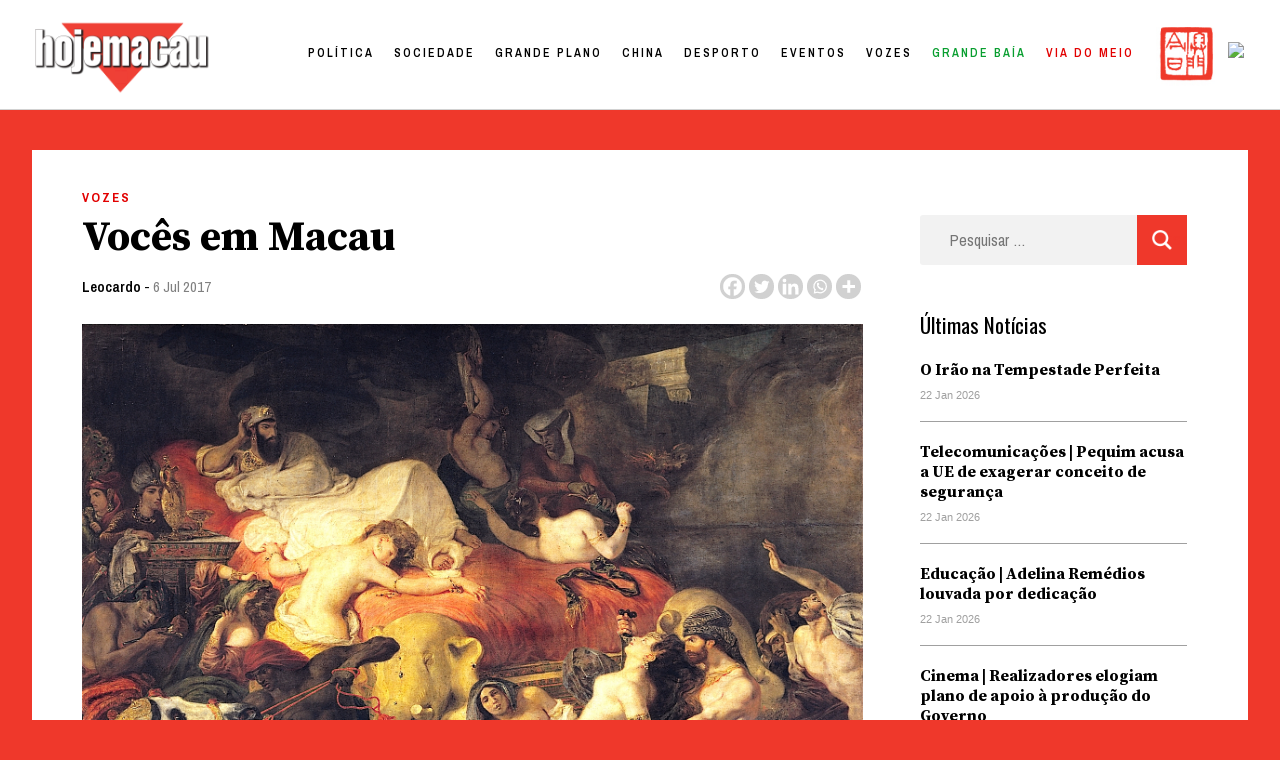

--- FILE ---
content_type: text/html; charset=UTF-8
request_url: https://hojemacau.com.mo/2017/07/06/voces-em-macau/
body_size: 37573
content:
<!doctype html>
<html lang="pt-PT">
<head><meta charset="UTF-8"><script>if(navigator.userAgent.match(/MSIE|Internet Explorer/i)||navigator.userAgent.match(/Trident\/7\..*?rv:11/i)){var href=document.location.href;if(!href.match(/[?&]nowprocket/)){if(href.indexOf("?")==-1){if(href.indexOf("#")==-1){document.location.href=href+"?nowprocket=1"}else{document.location.href=href.replace("#","?nowprocket=1#")}}else{if(href.indexOf("#")==-1){document.location.href=href+"&nowprocket=1"}else{document.location.href=href.replace("#","&nowprocket=1#")}}}}</script><script>class RocketLazyLoadScripts{constructor(){this.triggerEvents=["keydown","mousedown","mousemove","touchmove","touchstart","touchend","wheel"],this.userEventHandler=this._triggerListener.bind(this),this.touchStartHandler=this._onTouchStart.bind(this),this.touchMoveHandler=this._onTouchMove.bind(this),this.touchEndHandler=this._onTouchEnd.bind(this),this.clickHandler=this._onClick.bind(this),this.interceptedClicks=[],window.addEventListener("pageshow",(e=>{this.persisted=e.persisted})),window.addEventListener("DOMContentLoaded",(()=>{this._preconnect3rdParties()})),this.delayedScripts={normal:[],async:[],defer:[]},this.allJQueries=[]}_addUserInteractionListener(e){document.hidden?e._triggerListener():(this.triggerEvents.forEach((t=>window.addEventListener(t,e.userEventHandler,{passive:!0}))),window.addEventListener("touchstart",e.touchStartHandler,{passive:!0}),window.addEventListener("mousedown",e.touchStartHandler),document.addEventListener("visibilitychange",e.userEventHandler))}_removeUserInteractionListener(){this.triggerEvents.forEach((e=>window.removeEventListener(e,this.userEventHandler,{passive:!0}))),document.removeEventListener("visibilitychange",this.userEventHandler)}_onTouchStart(e){"HTML"!==e.target.tagName&&(window.addEventListener("touchend",this.touchEndHandler),window.addEventListener("mouseup",this.touchEndHandler),window.addEventListener("touchmove",this.touchMoveHandler,{passive:!0}),window.addEventListener("mousemove",this.touchMoveHandler),e.target.addEventListener("click",this.clickHandler),this._renameDOMAttribute(e.target,"onclick","rocket-onclick"))}_onTouchMove(e){window.removeEventListener("touchend",this.touchEndHandler),window.removeEventListener("mouseup",this.touchEndHandler),window.removeEventListener("touchmove",this.touchMoveHandler,{passive:!0}),window.removeEventListener("mousemove",this.touchMoveHandler),e.target.removeEventListener("click",this.clickHandler),this._renameDOMAttribute(e.target,"rocket-onclick","onclick")}_onTouchEnd(e){window.removeEventListener("touchend",this.touchEndHandler),window.removeEventListener("mouseup",this.touchEndHandler),window.removeEventListener("touchmove",this.touchMoveHandler,{passive:!0}),window.removeEventListener("mousemove",this.touchMoveHandler)}_onClick(e){e.target.removeEventListener("click",this.clickHandler),this._renameDOMAttribute(e.target,"rocket-onclick","onclick"),this.interceptedClicks.push(e),e.preventDefault(),e.stopPropagation(),e.stopImmediatePropagation()}_replayClicks(){window.removeEventListener("touchstart",this.touchStartHandler,{passive:!0}),window.removeEventListener("mousedown",this.touchStartHandler),this.interceptedClicks.forEach((e=>{e.target.dispatchEvent(new MouseEvent("click",{view:e.view,bubbles:!0,cancelable:!0}))}))}_renameDOMAttribute(e,t,n){e.hasAttribute&&e.hasAttribute(t)&&(event.target.setAttribute(n,event.target.getAttribute(t)),event.target.removeAttribute(t))}_triggerListener(){this._removeUserInteractionListener(this),"loading"===document.readyState?document.addEventListener("DOMContentLoaded",this._loadEverythingNow.bind(this)):this._loadEverythingNow()}_preconnect3rdParties(){let e=[];document.querySelectorAll("script[type=rocketlazyloadscript]").forEach((t=>{if(t.hasAttribute("src")){const n=new URL(t.src).origin;n!==location.origin&&e.push({src:n,crossOrigin:t.crossOrigin||"module"===t.getAttribute("data-rocket-type")})}})),e=[...new Map(e.map((e=>[JSON.stringify(e),e]))).values()],this._batchInjectResourceHints(e,"preconnect")}async _loadEverythingNow(){this.lastBreath=Date.now(),this._delayEventListeners(),this._delayJQueryReady(this),this._handleDocumentWrite(),this._registerAllDelayedScripts(),this._preloadAllScripts(),await this._loadScriptsFromList(this.delayedScripts.normal),await this._loadScriptsFromList(this.delayedScripts.defer),await this._loadScriptsFromList(this.delayedScripts.async);try{await this._triggerDOMContentLoaded(),await this._triggerWindowLoad()}catch(e){}window.dispatchEvent(new Event("rocket-allScriptsLoaded")),this._replayClicks()}_registerAllDelayedScripts(){document.querySelectorAll("script[type=rocketlazyloadscript]").forEach((e=>{e.hasAttribute("src")?e.hasAttribute("async")&&!1!==e.async?this.delayedScripts.async.push(e):e.hasAttribute("defer")&&!1!==e.defer||"module"===e.getAttribute("data-rocket-type")?this.delayedScripts.defer.push(e):this.delayedScripts.normal.push(e):this.delayedScripts.normal.push(e)}))}async _transformScript(e){return await this._littleBreath(),new Promise((t=>{const n=document.createElement("script");[...e.attributes].forEach((e=>{let t=e.nodeName;"type"!==t&&("data-rocket-type"===t&&(t="type"),n.setAttribute(t,e.nodeValue))})),e.hasAttribute("src")?(n.addEventListener("load",t),n.addEventListener("error",t)):(n.text=e.text,t());try{e.parentNode.replaceChild(n,e)}catch(e){t()}}))}async _loadScriptsFromList(e){const t=e.shift();return t?(await this._transformScript(t),this._loadScriptsFromList(e)):Promise.resolve()}_preloadAllScripts(){this._batchInjectResourceHints([...this.delayedScripts.normal,...this.delayedScripts.defer,...this.delayedScripts.async],"preload")}_batchInjectResourceHints(e,t){var n=document.createDocumentFragment();e.forEach((e=>{if(e.src){const i=document.createElement("link");i.href=e.src,i.rel=t,"preconnect"!==t&&(i.as="script"),e.getAttribute&&"module"===e.getAttribute("data-rocket-type")&&(i.crossOrigin=!0),e.crossOrigin&&(i.crossOrigin=e.crossOrigin),n.appendChild(i)}})),document.head.appendChild(n)}_delayEventListeners(){let e={};function t(t,n){!function(t){function n(n){return e[t].eventsToRewrite.indexOf(n)>=0?"rocket-"+n:n}e[t]||(e[t]={originalFunctions:{add:t.addEventListener,remove:t.removeEventListener},eventsToRewrite:[]},t.addEventListener=function(){arguments[0]=n(arguments[0]),e[t].originalFunctions.add.apply(t,arguments)},t.removeEventListener=function(){arguments[0]=n(arguments[0]),e[t].originalFunctions.remove.apply(t,arguments)})}(t),e[t].eventsToRewrite.push(n)}function n(e,t){let n=e[t];Object.defineProperty(e,t,{get:()=>n||function(){},set(i){e["rocket"+t]=n=i}})}t(document,"DOMContentLoaded"),t(window,"DOMContentLoaded"),t(window,"load"),t(window,"pageshow"),t(document,"readystatechange"),n(document,"onreadystatechange"),n(window,"onload"),n(window,"onpageshow")}_delayJQueryReady(e){let t=window.jQuery;Object.defineProperty(window,"jQuery",{get:()=>t,set(n){if(n&&n.fn&&!e.allJQueries.includes(n)){n.fn.ready=n.fn.init.prototype.ready=function(t){e.domReadyFired?t.bind(document)(n):document.addEventListener("rocket-DOMContentLoaded",(()=>t.bind(document)(n)))};const t=n.fn.on;n.fn.on=n.fn.init.prototype.on=function(){if(this[0]===window){function e(e){return e.split(" ").map((e=>"load"===e||0===e.indexOf("load.")?"rocket-jquery-load":e)).join(" ")}"string"==typeof arguments[0]||arguments[0]instanceof String?arguments[0]=e(arguments[0]):"object"==typeof arguments[0]&&Object.keys(arguments[0]).forEach((t=>{delete Object.assign(arguments[0],{[e(t)]:arguments[0][t]})[t]}))}return t.apply(this,arguments),this},e.allJQueries.push(n)}t=n}})}async _triggerDOMContentLoaded(){this.domReadyFired=!0,await this._littleBreath(),document.dispatchEvent(new Event("rocket-DOMContentLoaded")),await this._littleBreath(),window.dispatchEvent(new Event("rocket-DOMContentLoaded")),await this._littleBreath(),document.dispatchEvent(new Event("rocket-readystatechange")),await this._littleBreath(),document.rocketonreadystatechange&&document.rocketonreadystatechange()}async _triggerWindowLoad(){await this._littleBreath(),window.dispatchEvent(new Event("rocket-load")),await this._littleBreath(),window.rocketonload&&window.rocketonload(),await this._littleBreath(),this.allJQueries.forEach((e=>e(window).trigger("rocket-jquery-load"))),await this._littleBreath();const e=new Event("rocket-pageshow");e.persisted=this.persisted,window.dispatchEvent(e),await this._littleBreath(),window.rocketonpageshow&&window.rocketonpageshow({persisted:this.persisted})}_handleDocumentWrite(){const e=new Map;document.write=document.writeln=function(t){const n=document.currentScript,i=document.createRange(),r=n.parentElement;let o=e.get(n);void 0===o&&(o=n.nextSibling,e.set(n,o));const s=document.createDocumentFragment();i.setStart(s,0),s.appendChild(i.createContextualFragment(t)),r.insertBefore(s,o)}}async _littleBreath(){Date.now()-this.lastBreath>45&&(await this._requestAnimFrame(),this.lastBreath=Date.now())}async _requestAnimFrame(){return document.hidden?new Promise((e=>setTimeout(e))):new Promise((e=>requestAnimationFrame(e)))}static run(){const e=new RocketLazyLoadScripts;e._addUserInteractionListener(e)}}RocketLazyLoadScripts.run();</script>
	
	<meta name="viewport" content="width=device-width, initial-scale=1">
	<link rel="profile" href="https://gmpg.org/xfn/11">

	<title>Vocês em Macau &#8211; Hoje Macau</title><style id="rocket-critical-css">:root{--wp-admin-theme-color:#007cba;--wp-admin-theme-color-darker-10:#006ba1;--wp-admin-theme-color-darker-20:#005a87}#wpdcom *{box-sizing:border-box}#wpdcom .wpdiscuz-hidden{display:none}#wpdcom .wpd-clear,#wpdcom .clearfix{clear:both}#wpdcom .wpdlb{clip:rect(1px,1px,1px,1px);clip-path:inset(50%);height:1px;width:1px;margin:-1px;overflow:hidden;padding:0;position:absolute}[wpd-tooltip]{position:relative}[wpd-tooltip]::before{content:"";position:absolute;top:-8px;left:50%;transform:translateX(-50%);border-width:7px 7px 0 7px;border-style:solid;border-color:#555555 transparent transparent transparent;z-index:100;opacity:0}[wpd-tooltip]::after{content:attr(wpd-tooltip);position:absolute;left:50%;top:-8px;transform:translateX(-50%) translateY(-100%);background:#555555;text-align:center;color:#fff;padding:8px 10px;font-size:11px;line-height:1.5;min-width:6vw;border-width:0;border-radius:4px;z-index:99;opacity:0;text-transform:none}[wpd-tooltip-position='left']::before{left:0%;top:50%;margin-left:-11px;transform:translatey(-50%) rotate(-90deg)}[wpd-tooltip-position='left']::after{left:0%;top:50%;margin-left:-8px;transform:translateX(-100%) translateY(-50%)}.wpd-social-login [wpd-tooltip]::after{top:-24px}.wpd-social-login [wpd-tooltip]::before{top:-24px}#wpdcom .wpd-social-login i{opacity:0.8;font-size:12px;color:#ffffff;text-align:center;line-height:22px;width:22px;height:22px;border-radius:50%;display:inline-block;margin:0 2px}#wpdcom .wpd-social-login .wpdsn-fb i{background-color:#4267B2}#wpdcom .wpd-auth .wpdiscuz-social-login-spinner{display:none}#wpdcom .wpd-social-login-agreement{width:100%;margin-top:15px;margin-bottom:0;font-size:12px;padding:20px 30px 10px 30px;background-color:#F8F8F8;border:1px dotted #dddddd;clear:both;line-height:normal}#wpdcom .wpd-social-login-agreement .wpd-agreement-title{font-weight:bold;margin-bottom:5px;font-size:15px}#wpdcom .wpd-social-login-agreement .wpd-agreement-button{text-transform:uppercase;padding:3px 20px;margin:5px 0 0 15px;font-size:12px;line-height:20px;color:#00B38F;display:inline-block}#wpdcom .wpd-social-login-agreement .wpd-agreement-button.wpd-agreement-button-agree{border:1px dotted #00B38F;color:#00B38F}#wpdcom .wpd-social-login-agreement .wpd-agreement-button.wpd-agreement-button-disagree{border:1px dotted #ff312f;color:#ff312f}#wpdcom .wpd-social-login-agreement .wpd-agreement-buttons{margin-top:4px}#wpdcom .wpd-social-login-agreement .wpd-agreement-buttons-right{float:right}#wpdcom .wpd-secondary-forms-social-content .wpd-social-login-agreement{padding:20px}#wpdcom .wpd-social-login .wpd-connect-with{line-height:20px;font-size:14px;margin:0px 9px;vertical-align:baseline;color:#666}#wpdcom .wpdiscuz-subscribe-bar{width:100%}#wpdcom .wpdiscuz-subscribe-bar form{display:flex;justify-content:flex-start;flex-direction:row;align-items:center}#wpdcom .wpd-form .wpd-avatar{display:none}#wpdcom .wpd-form .wpdiscuz-textarea-wrap{margin-bottom:10px;margin-top:10px}#wpdcom .wpd-form .wpdiscuz-textarea-wrap [id^=wpd-editor-wraper]{position:relative}#wpdcom .wc-field-submit input[type="submit"]{margin-left:2%}#wpdcom .wpd_label input[type="checkbox"].wpd_label__checkbox{display:none}#wpdcom .wpd_label__checkbox{display:none}#wpdcom .wpd_label__check{display:inline-block;border:0px;border-radius:0;vertical-align:middle;text-align:center;margin:0px 3px 0px 0px}#wpdcom .wpd_label__check i.wpdicon{font-size:15px;line-height:20px;padding:4px 5px;width:32px;margin:0px}#wpdcom .wpd_label__check i.wpdicon-on{display:none;color:#00b38f;border:1px solid #b5e5db}#wpdcom .wpd_label__check i.wpdicon-off{display:inline-block;color:#aaaaaa;border:1px solid #dddddd}#wpdcom .wpd-editor-char-counter{font-size:9px;padding:3px 5px 2px;position:absolute;right:0}#wpdcom .wpd-form-row .wpdiscuz-item{width:100%;vertical-align:baseline;padding:1px 0 7px 0;position:relative}#wpdcom .wpd-form-row .wpd-field{width:100%;line-height:20px;color:#777777;display:inline-block;float:none;clear:both;margin:0;box-sizing:border-box;padding:3px 5px 3px 5px;font-size:14px;border-radius:3px;vertical-align:baseline}#wpdcom .wpd-form-row .wpd-has-icon .wpd-field{padding-left:30px}#wpdcom .wpd-form-row .wpdiscuz-item .wpd-field-icon{display:inline-block;font-size:16px;line-height:16px;opacity:0.3;padding:0;margin:0px;position:absolute;top:9px;left:8px;width:20px;text-align:left}#wpdcom .wpd-form-row .wpdiscuz-item input[type="text"],#wpdcom .wpd-form-row .wpdiscuz-item input[type="email"]{height:32px}#wpdcom .wc-field-submit{text-align:right;padding:10px 2px 0 0;display:flex;flex-wrap:wrap;justify-content:flex-end;align-items:flex-start}#wpdcom .wpd-form-col-left div:last-of-type,#wpdcom .wpd-form-col-right div:last-of-type{border-bottom:none}#wpdcom .wpd-thread-head .wpd-thread-filter{display:flex;flex-direction:row;flex-wrap:wrap;justify-content:space-between;align-items:flex-end}#wpdcom .wpd-thread-filter .wpd-filter{font-size:16px;color:#999999;border-bottom:2px solid #999999;text-align:center;padding:5px 10px;margin:0 1px -2px 1px;line-height:18px}#wpdcom .wpd-thread-filter .wpdf-reacted{color:#ffa600;border-bottom-color:#ffa600;width:34px}#wpdcom .wpd-thread-filter .wpdf-hottest{color:#fc5844;border-bottom-color:#fc5844;width:34px}#wpdiscuz-comment-message{position:fixed;top:20px;right:5px;width:300px;z-index:99999}#wpd-editor-source-code-wrapper-bg{display:none;position:fixed;top:0;left:0;background-color:rgba(0,0,0,.6);width:100%;z-index:9999999;height:100%}#wpd-editor-source-code-wrapper{display:none;width:50%;height:350px;position:fixed;top:50%;left:50%;transform:translate(-50%,-50%);background-color:#fff;z-index:99999991;justify-content:center;align-items:center;padding:5px;border-radius:5px;text-align:right}#wpd-editor-source-code{height:300px;width:100%;resize:none}#wpd-insert-source-code{padding:3px 40px;margin-top:5px}#wpdiscuz-loading-bar{position:fixed;top:0;right:0;width:70px;border:0;background:transparent;z-index:999999;display:none}#wpdiscuz-loading-bar:before{content:"";display:inline-block;width:5px;height:6px;background:#888;border-radius:50%;animation:wpdLoading 1s ease infinite;box-shadow:0 0 5px 1px #fff}@keyframes wpdLoading{0%{transform:translateX(0)}5%{transform:translateX(0);width:18px;transform-origin:right}50%{transform:translateX(50px);width:10px}55%{transform:translateX(42px);width:18px}100%{transform:translateX(0)}}#wpdcom .wpd-comment-info-bar{display:none;padding:10px;margin:20px auto 0 auto;flex-direction:row;justify-content:space-between;border:1px dashed #39b89a;background:#f7fffc;font-size:14px}#wpdcom .wpd-current-view{padding:3px;color:#555}#wpdcom .wpd-comment-info-bar .wpd-current-view i{color:#07B290;margin-right:6px;font-size:18px}#wpdcom .wpd-filter-view-all{color:#fff;background:#999;padding:5px 20px;font-size:13px;border-radius:3px}@media screen and (max-width:600px){#wpdcom .wpd-form .wpd-avatar{display:none}#wpdcom .wpd-form .wpd-form-foot,#wpdcom .wpd-form-row .wpd-form-col-left,#wpdcom .wpd-form-row .wpd-form-col-right{width:100%;float:none}#wpdiscuz-comment-message{width:97%}#wpdcom .wpd-thread-head .wpd-thread-filter{margin-top:5px}#wpdcom .wpdiscuz-subscribe-form-button{width:99%;margin-top:8px}#wpdcom .wpdiscuz-subscribe-bar #wpdiscuz_subscription_button{width:100%;min-height:20px!important;height:26px!important}}.fab,.far,.fas{-moz-osx-font-smoothing:grayscale;-webkit-font-smoothing:antialiased;display:inline-block;font-style:normal;font-variant:normal;text-rendering:auto;line-height:1}.fa-pulse{-webkit-animation:fa-spin 1s steps(8) infinite;animation:fa-spin 1s steps(8) infinite}@-webkit-keyframes fa-spin{0%{-webkit-transform:rotate(0deg);transform:rotate(0deg)}to{-webkit-transform:rotate(1turn);transform:rotate(1turn)}}@keyframes fa-spin{0%{-webkit-transform:rotate(0deg);transform:rotate(0deg)}to{-webkit-transform:rotate(1turn);transform:rotate(1turn)}}.fa-user:before{content:"\f007"}.fa-image:before{content:"\f03e"}.fa-facebook:before{content:"\f09a"}.fa-link:before{content:"\f0c1"}.fa-bolt:before{content:"\f0e7"}.fa-bell:before{content:"\f0f3"}.fa-quote-left:before{content:"\f10d"}.fa-bell-slash:before{content:"\f1f6"}.fa-fire:before{content:"\f06d"}.fa-at:before{content:"\f1fa"}.fa-spinner:before{content:"\f110"}@font-face{font-family:"Font Awesome 5 Brands";font-style:normal;font-weight:400;font-display:block;src:url(https://dividebytwo.ovh/wp-content/plugins/wpdiscuz/assets/third-party/font-awesome-5.13.0/webfonts/fa-brands-400.eot);src:url(https://dividebytwo.ovh/wp-content/plugins/wpdiscuz/assets/third-party/font-awesome-5.13.0/webfonts/fa-brands-400.eot?#iefix) format("embedded-opentype"),url(https://dividebytwo.ovh/wp-content/plugins/wpdiscuz/assets/third-party/font-awesome-5.13.0/webfonts/fa-brands-400.woff2) format("woff2"),url(https://dividebytwo.ovh/wp-content/plugins/wpdiscuz/assets/third-party/font-awesome-5.13.0/webfonts/fa-brands-400.woff) format("woff"),url(https://dividebytwo.ovh/wp-content/plugins/wpdiscuz/assets/third-party/font-awesome-5.13.0/webfonts/fa-brands-400.ttf) format("truetype"),url(https://dividebytwo.ovh/wp-content/plugins/wpdiscuz/assets/third-party/font-awesome-5.13.0/webfonts/fa-brands-400.svg#fontawesome) format("svg")}.fab{font-family:"Font Awesome 5 Brands"}@font-face{font-family:"Font Awesome 5 Free";font-style:normal;font-weight:400;font-display:block;src:url(https://dividebytwo.ovh/wp-content/plugins/wpdiscuz/assets/third-party/font-awesome-5.13.0/webfonts/fa-regular-400.eot);src:url(https://dividebytwo.ovh/wp-content/plugins/wpdiscuz/assets/third-party/font-awesome-5.13.0/webfonts/fa-regular-400.eot?#iefix) format("embedded-opentype"),url(https://dividebytwo.ovh/wp-content/plugins/wpdiscuz/assets/third-party/font-awesome-5.13.0/webfonts/fa-regular-400.woff2) format("woff2"),url(https://dividebytwo.ovh/wp-content/plugins/wpdiscuz/assets/third-party/font-awesome-5.13.0/webfonts/fa-regular-400.woff) format("woff"),url(https://dividebytwo.ovh/wp-content/plugins/wpdiscuz/assets/third-party/font-awesome-5.13.0/webfonts/fa-regular-400.ttf) format("truetype"),url(https://dividebytwo.ovh/wp-content/plugins/wpdiscuz/assets/third-party/font-awesome-5.13.0/webfonts/fa-regular-400.svg#fontawesome) format("svg")}.fab,.far{font-weight:400}@font-face{font-family:"Font Awesome 5 Free";font-style:normal;font-weight:900;font-display:block;src:url(https://dividebytwo.ovh/wp-content/plugins/wpdiscuz/assets/third-party/font-awesome-5.13.0/webfonts/fa-solid-900.eot);src:url(https://dividebytwo.ovh/wp-content/plugins/wpdiscuz/assets/third-party/font-awesome-5.13.0/webfonts/fa-solid-900.eot?#iefix) format("embedded-opentype"),url(https://dividebytwo.ovh/wp-content/plugins/wpdiscuz/assets/third-party/font-awesome-5.13.0/webfonts/fa-solid-900.woff2) format("woff2"),url(https://dividebytwo.ovh/wp-content/plugins/wpdiscuz/assets/third-party/font-awesome-5.13.0/webfonts/fa-solid-900.woff) format("woff"),url(https://dividebytwo.ovh/wp-content/plugins/wpdiscuz/assets/third-party/font-awesome-5.13.0/webfonts/fa-solid-900.ttf) format("truetype"),url(https://dividebytwo.ovh/wp-content/plugins/wpdiscuz/assets/third-party/font-awesome-5.13.0/webfonts/fa-solid-900.svg#fontawesome) format("svg")}.far,.fas{font-family:"Font Awesome 5 Free"}.fas{font-weight:900}#wpdcom .wmu-hide{display:none!important}#wpdcom .wmu-upload-wrap{float:right}#wpdcom .wmu-add{margin:0 2px;color:#aaa;display:inline}#wpdcom .wmu-add i{color:#444}#wpdcom .wmu-add input[type=file]{visibility:hidden;display:none}#wpdcom .wmu-tabs{width:100%;padding:8px 0 17px 0;margin:1px 0 0 0;border-top:1px dotted #ddd;text-align:left}#wpdcom .wmu-action-wrap{width:100%;margin:0;padding:0;text-align:left}.lity-hide{display:none}.wpd-clear{clear:both}html{line-height:1.15;-webkit-text-size-adjust:100%}body{margin:0}main{display:block}h1{font-size:2em;margin:0.67em 0}a{background-color:transparent}img{border-style:none}button,input,select,textarea{font-family:inherit;font-size:100%;line-height:1.15;margin:0}button,input{overflow:visible}button,select{text-transform:none}button,[type="submit"]{-webkit-appearance:button}button::-moz-focus-inner,[type="submit"]::-moz-focus-inner{border-style:none;padding:0}button:-moz-focusring,[type="submit"]:-moz-focusring{outline:1px dotted ButtonText}textarea{overflow:auto}[type="checkbox"]{box-sizing:border-box;padding:0}[type="search"]{-webkit-appearance:textfield;outline-offset:-2px}[type="search"]::-webkit-search-decoration{-webkit-appearance:none}::-webkit-file-upload-button{-webkit-appearance:button;font:inherit}*,*::before,*::after{box-sizing:inherit}html{box-sizing:border-box}body,button,input,select,textarea{color:#404040;font-family:-apple-system,BlinkMacSystemFont,"Segoe UI",Roboto,Oxygen-Sans,Ubuntu,Cantarell,"Helvetica Neue",sans-serif;font-size:1rem;line-height:1.5}h1,h2{clear:both}p{margin-bottom:1.5em}i{font-style:italic}body{background:#fff}ul{margin:0 0 1.5em 3em}ul{list-style:disc}img{height:auto;max-width:100%}button,input[type="submit"]{border:1px solid;border-color:#ccc #ccc #bbb;border-radius:3px;background:#e6e6e6;color:rgba(0,0,0,0.8);line-height:1;padding:0.6em 1em 0.4em}input[type="text"],input[type="email"],input[type="search"],textarea{color:#666;border:1px solid #ccc;border-radius:3px;padding:3px}select{border:1px solid #ccc}textarea{width:100%}.main-navigation{display:block;width:100%}.main-navigation ul{display:none;list-style:none;margin:0;padding-left:0}.main-navigation li{position:relative}.main-navigation a{display:block;text-decoration:none}.menu-toggle{display:block}@media screen and (min-width:37.5em){.menu-toggle{display:none}.main-navigation ul{display:flex}}.site-main .post-navigation{margin:0 0 1.5em}.post-navigation .nav-links{display:flex}.post-navigation .nav-previous{flex:1 0 50%}.post{margin:0 0 1.5em}.entry-content{margin:1.5em 0 0}.widget{margin:0 0 1.5em}.custom-logo-link{display:inline-block}.screen-reader-text{border:0;clip:rect(1px,1px,1px,1px);clip-path:inset(50%);height:1px;margin:-1px;overflow:hidden;padding:0;position:absolute!important;width:1px;word-wrap:normal!important}img.menu_toggle{position:absolute;width:20px!important;right:2.5%;top:48px;z-index:}.off{margin-right:-400px}.close{position:absolute;width:20px!important;right:1.5vw;top:50px}.hamburger_overlay{position:fixed;width:300px;height:100vh;top:0!important;right:0;padding:100px 30px 100px 30px;background-color:white;z-index:99;-webkit-box-shadow:-11px 0px 5px 0px rgba(0,0,0,0.25);-moz-box-shadow:-11px 0px 5px 0px rgba(0,0,0,0.25);box-shadow:-11px 0px 5px 0px rgba(0,0,0,0.25)}.hamburger_overlay li{list-style:none;margin:0!important}.hamburger_overlay .menu-item{width:100%;display:block}.hamburger_overlay .menu{display:block!important}#search-4{width:100%}*{box-sizing:border-box}body{background-color:#EF382B;color:black;overflow-x:hidden;padding-top:110px}#masthead{width:100vw;height:110px;background:white;padding:27px 2%;z-index:100;top:0;border-bottom:1px solid #D1D1D1;position:fixed}#site-navigation{width:auto;float:right;margin-top:-50px;padding-right:5%}#menu-item-58976 a{text-transform:lowercase!important;color:#EF382B!important}#masthead img{width:170px;margin-top:-5px}#site-navigation li{float:left;font-family:'Archivo Narrow',sans-serif;letter-spacing:3px;font-size:14px;font-weight:600;color:black;text-transform:uppercase;margin-left:45px;color:black}#site-navigation li a{color:black}.site-main{background-color:white;width:95%;max-width:1500px;margin:0 auto;margin-top:40px;padding:30px 50px;box-sizing:border-box}#secondary{display:none}.single article{width:70%}.single article h1{font-family:'Source Serif Pro',serif;font-size:42px;line-height:45px;margin:30px 0 10px 0}.single article .post-thumbnail{margin-top:20px;max-height:550px;overflow:hidden}.single article .post-thumbnail img{min-width:100%;object-fit:cover;object-position:50% 50%}.single article{font-family:'Source Serif Pro',serif;font-size:18px;line-height:34px}.single article p:first-child::first-letter{font-family:'Source Serif Pro',serif;height:90px;overflow-y:hidden;font-size:115px;font-weight:700;color:#EF382B;padding:15px 10px 0 0;line-height:normal;float:left}.single article .entry-content p{margin-left:20%}.single article .entry-header a:first-child{display:inline-block;font-size:13px;text-transform:uppercase;letter-spacing:2px;font-weight:700;color:#E20000;text-decoration:none;font-family:'Archivo Narrow',sans-serif}ul.post-categories{list-style:none;margin:0;padding:0}ul.post-categories li{float:left;padding-right:10px}.single article .entry-header .author a{font-size:15px;color:black;text-transform:none;letter-spacing:normal;font-weight:600}.single article .entry-header .posted-on a{font-size:15px;color:grey;text-transform:none;letter-spacing:normal;font-weight:400}.single .entry-footer .cat-links{display:none}.single .entry-footer .tags-links{font-family:'Archivo Narrow',sans-serif;font-size:15px;color:black;text-transform:none;letter-spacing:normal;font-weight:600}.single .entry-footer .tags-links a{color:gray;text-decoration:none}.single .saboxplugin-wrap .clearfix{display:none}.post-navigation{display:none}.single ul.the_champ_sharing_ul{width:auto;height:30px;margin-top:-33px!important;float:right}.single .wpd-avatar{width:50px;height:50px;overflow:hidden;border-radius:50%}.single .site #wpdcom *{line-height:auto!important}.wpd-thread-filter{display:none!important}#wpd-field-submit-0_0{background-color:#EF382B;border:none;color:white;border-radius:0;font-size:13px;letter-spacing:1px;text-transform:uppercase;font-family:'Archivo Narrow',sans-serif;padding:13px 20px}.tags-links{display:none}.single .site-main{position:relative}.single #secondary{display:block;width:22%;position:absolute;top:150px;right:5%}#secondary .widget_recent_entries ul{list-style:none;padding:0;margin:0}#secondary .widget_recent_entries ul a{font-family:'Source Serif Pro',serif;color:black;font-size:16px;line-height:20px;text-decoration:none;font-weight:700;width:100%;display:inline-block;padding-top:20px}#secondary .widget_recent_entries ul li{border-bottom:1px solid #a0a0a0;padding-bottom:15px}#secondary .post-date{color:#a0a0a0;font-size:11px;font-family:-apple-system,BlinkMacSystemFont,"Segoe UI",Roboto,Oxygen-Sans,Ubuntu,Cantarell,"Helvetica Neue",sans-serif}#secondary .widget_recent_entries h2{font-size:21px;font-family:'Oswald',serif;font-weight:400;margin:0}#secondary .search-form .search-submit,.hamburger_overlay .search-form .search-submit{background-color:#EF382B;border:none;color:#EF382B;border-radius:0;font-size:13px;letter-spacing:1px;text-transform:uppercase;font-family:'Archivo Narrow',sans-serif;padding:13px 20px;margin-top:-70px;float:right;display:block;z-index:9;position:relative;width:50px;height:50px}#secondary .search-form,.hamburger_overlay .search-form{position:relative}.hamburger_overlay .search-form{width:100%}#secondary .search-form:after,.hamburger_overlay .search-form:after{content:'';background:url('/wp-content/uploads/2020/10/lupa.png');background-size:contain;width:20px;height:20px;display:block;z-index:999;position:absolute;right:15px;top:15px}#secondary .search-form,.hamburger_overlay .search-form{text-align:center}#secondary .search-form label,.hamburger_overlay .search-form label{width:100%;display:block}#secondary .search-field,.hamburger_overlay .search-field{width:100%;height:50px;border:none;padding-left:30px;margin-bottom:20px;font-family:'Archivo Narrow',sans-serif;color:black;font-size:16px;background-color:#f2f2f2}@media only screen and (max-width:1024px){#primary-menu{display:none}}@media only screen and (max-width:780px){#masthead{height:60px;padding:0}img.menu_toggle{top:17px}img.close{top:17px}.menu-toggle{display:none}.custom-logo{margin-left:10px;margin-top:3px!important}#masthead img{width:100px;padding-top:10px}.menu_toggle{top:15px}.site-main{margin-top:0;margin-top:-30px;padding:10% 5% 0 5%}.single .site-main{padding:15px 5% 0 5%}.single article{width:100%}.single #secondary{width:94%;margin-left:3%;padding:5%;position:relative;top:20px;right:0;background-color:white}.single article .entry-content p{margin-left:0}}ul.the_champ_sharing_ul,ul.heateor_ss_follow_ul{list-style:none!important;padding-left:0!important}ul.the_champ_sharing_ul,ul.heateor_ss_follow_ul{margin:1px 0!important}ul.the_champ_sharing_ul li.theChampSharingRound,ul.heateor_ss_follow_ul li.theChampSharingRound{background:0 0!important}ul.heateor_ss_follow_ul li{width:auto}ul.heateor_ss_follow_ul li,ul.the_champ_sharing_ul li{float:left!important;margin:0!important;padding:0!important;list-style:none!important;border:none!important;clear:none}.theChampSharing{display:block;margin:2px}ul.the_champ_sharing_ul li:before,ul.heateor_ss_follow_ul li:before{content:none!important}div.the_champ_horizontal_sharing li{width:auto}.theChampInstagramBackground{background:radial-gradient(circle at 30% 107%,#fdf497 0%,#fdf497 5%,#fd5949 45%,#d6249f 60%,#285AEB 90%)}.theChampFacebookBackground{background-color:#4267B2}.theChampLinkedinBackground{background-color:#0077B5}.theChampMoreBackground{background-color:#EE8E2D}.theChampPinterestBackground{background-color:#CC2329}.theChampRedditBackground{background-color:#FF5700}.theChampTwitterBackground{background-color:#55acee}.theChampWhatsappBackground{background-color:#55EB4C}.theChampSharingSvg{width:100%;height:100%}.theChampFacebookSvg{background:url('data:image/svg+xml;charset=utf8,%3Csvg%20xmlns%3D%22http%3A%2F%2Fwww.w3.org%2F2000%2Fsvg%22%20width%3D%22100%25%22%20height%3D%22100%25%22%20viewBox%3D%22-5%20-5%2042%2042%22%3E%3Cpath%20d%3D%22M17.78%2027.5V17.008h3.522l.527-4.09h-4.05v-2.61c0-1.182.33-1.99%202.023-1.99h2.166V4.66c-.375-.05-1.66-.16-3.155-.16-3.123%200-5.26%201.905-5.26%205.405v3.016h-3.53v4.09h3.53V27.5h4.223z%22%20fill%3D%22%23fff%22%3E%3C%2Fpath%3E%3C%2Fsvg%3E') no-repeat center center}.theChampLinkedinSvg{background:url('data:image/svg+xml;charset=utf8,%3Csvg%20xmlns%3D%22http%3A%2F%2Fwww.w3.org%2F2000%2Fsvg%22%20width%3D%22100%25%22%20height%3D%22100%25%22%20viewBox%3D%22-2%20-2%2035%2039%22%3E%3Cpath%20d%3D%22M6.227%2012.61h4.19v13.48h-4.19V12.61zm2.095-6.7a2.43%202.43%200%200%201%200%204.86c-1.344%200-2.428-1.09-2.428-2.43s1.084-2.43%202.428-2.43m4.72%206.7h4.02v1.84h.058c.56-1.058%201.927-2.176%203.965-2.176%204.238%200%205.02%202.792%205.02%206.42v7.395h-4.183v-6.56c0-1.564-.03-3.574-2.178-3.574-2.18%200-2.514%201.7-2.514%203.46v6.668h-4.187V12.61z%22%20fill%3D%22%23fff%22%2F%3E%3C%2Fsvg%3E') no-repeat center center}.theChampMoreSvg{background:url([data-uri]) left no-repeat}.theChampPinterestSvg{background:url('data:image/svg+xml;charset=utf8,%3Csvg%20xmlns%3D%22http%3A%2F%2Fwww.w3.org%2F2000%2Fsvg%22%20width%3D%22100%25%22%20height%3D%22100%25%22%20viewBox%3D%22-2%20-2%2035%2035%22%3E%3Cpath%20fill%3D%22%23fff%22%20d%3D%22M16.539%204.5c-6.277%200-9.442%204.5-9.442%208.253%200%202.272.86%204.293%202.705%205.046.303.125.574.005.662-.33.061-.231.205-.816.27-1.06.088-.331.053-.447-.191-.736-.532-.627-.873-1.439-.873-2.591%200-3.338%202.498-6.327%206.505-6.327%203.548%200%205.497%202.168%205.497%205.062%200%203.81-1.686%207.025-4.188%207.025-1.382%200-2.416-1.142-2.085-2.545.397-1.674%201.166-3.48%201.166-4.689%200-1.081-.581-1.983-1.782-1.983-1.413%200-2.548%201.462-2.548%203.419%200%201.247.421%202.091.421%202.091l-1.699%207.199c-.505%202.137-.076%204.755-.039%205.019.021.158.223.196.314.077.13-.17%201.813-2.247%202.384-4.324.162-.587.929-3.631.929-3.631.46.876%201.801%201.646%203.227%201.646%204.247%200%207.128-3.871%207.128-9.053.003-3.918-3.317-7.568-8.361-7.568z%22%2F%3E%3C%2Fsvg%3E') no-repeat center center}.theChampRedditSvg{background:url([data-uri]) left no-repeat}.theChampTwitterSvg{background:url([data-uri]) left no-repeat}.theChampWhatsappSvg{background:url([data-uri]) left no-repeat}.theChampSharing{float:left;border:none}.theChampInstagramSvg{background:url('data:image/svg+xml;charset=utf8,%3Csvg%20id%3D%22Layer_1%22%20version%3D%221.1%22%20viewBox%3D%22-10%20-10%20148%20148%22%20xml%3Aspace%3D%22preserve%22%20xmlns%3D%22http%3A%2F%2Fwww.w3.org%2F2000%2Fsvg%22%20xmlns%3Axlink%3D%22http%3A%2F%2Fwww.w3.org%2F1999%2Fxlink%22%3E%3Cg%3E%3Cg%3E%3Cpath%20d%3D%22M86%2C112H42c-14.336%2C0-26-11.663-26-26V42c0-14.337%2C11.664-26%2C26-26h44c14.337%2C0%2C26%2C11.663%2C26%2C26v44%20%20%20%20C112%2C100.337%2C100.337%2C112%2C86%2C112z%20M42%2C24c-9.925%2C0-18%2C8.074-18%2C18v44c0%2C9.925%2C8.075%2C18%2C18%2C18h44c9.926%2C0%2C18-8.075%2C18-18V42%20%20%20%20c0-9.926-8.074-18-18-18H42z%22%20fill%3D%22%23fff%22%3E%3C%2Fpath%3E%3C%2Fg%3E%3Cg%3E%3Cpath%20d%3D%22M64%2C88c-13.234%2C0-24-10.767-24-24c0-13.234%2C10.766-24%2C24-24s24%2C10.766%2C24%2C24C88%2C77.233%2C77.234%2C88%2C64%2C88z%20M64%2C48c-8.822%2C0-16%2C7.178-16%2C16s7.178%2C16%2C16%2C16c8.822%2C0%2C16-7.178%2C16-16S72.822%2C48%2C64%2C48z%22%20fill%3D%22%23fff%22%3E%3C%2Fpath%3E%3C%2Fg%3E%3Cg%3E%3Ccircle%20cx%3D%2289.5%22%20cy%3D%2238.5%22%20fill%3D%22%23fff%22%20r%3D%225.5%22%3E%3C%2Fcircle%3E%3C%2Fg%3E%3C%2Fg%3E%3C%2Fsvg%3E') no-repeat center center}.the_champ_horizontal_sharing .theChampFacebookSvg{background:url('data:image/svg+xml;charset=utf8,%3Csvg%20xmlns%3D%22http%3A%2F%2Fwww.w3.org%2F2000%2Fsvg%22%20width%3D%22100%25%22%20height%3D%22100%25%22%20viewBox%3D%22-5%20-5%2042%2042%22%3E%3Cpath%20d%3D%22M17.78%2027.5V17.008h3.522l.527-4.09h-4.05v-2.61c0-1.182.33-1.99%202.023-1.99h2.166V4.66c-.375-.05-1.66-.16-3.155-.16-3.123%200-5.26%201.905-5.26%205.405v3.016h-3.53v4.09h3.53V27.5h4.223z%22%20fill%3D%22white%22%3E%3C%2Fpath%3E%3C%2Fsvg%3E') no-repeat center center}.the_champ_horizontal_sharing .theChampLinkedinSvg{background:url('data:image/svg+xml;charset=utf8,%3Csvg%20xmlns%3D%22http%3A%2F%2Fwww.w3.org%2F2000%2Fsvg%22%20width%3D%22100%25%22%20height%3D%22100%25%22%20viewBox%3D%22-2%20-2%2035%2039%22%3E%3Cpath%20d%3D%22M6.227%2012.61h4.19v13.48h-4.19V12.61zm2.095-6.7a2.43%202.43%200%200%201%200%204.86c-1.344%200-2.428-1.09-2.428-2.43s1.084-2.43%202.428-2.43m4.72%206.7h4.02v1.84h.058c.56-1.058%201.927-2.176%203.965-2.176%204.238%200%205.02%202.792%205.02%206.42v7.395h-4.183v-6.56c0-1.564-.03-3.574-2.178-3.574-2.18%200-2.514%201.7-2.514%203.46v6.668h-4.187V12.61z%22%20fill%3D%22white%22%2F%3E%3C%2Fsvg%3E') no-repeat center center}.the_champ_horizontal_sharing .theChampMoreSvg{background:url('data:image/svg+xml;charset=utf8,%3Csvg%20xmlns%3D%22http%3A%2F%2Fwww.w3.org%2F2000%2Fsvg%22%20width%3D%22100%25%22%20height%3D%22100%25%22%20viewBox%3D%22-4%20-4%2038%2038%22%3E%3Ccircle%20cx%3D%2210%22%20cy%3D%2215%22%20r%3D%223%22%20fill%3D%22white%22%3E%3C%2Fcircle%3E%3Ccircle%20cx%3D%2220%22%20cy%3D%2210%22%20r%3D%223%22%20fill%3D%22white%22%3E%3C%2Fcircle%3E%3Ccircle%20cx%3D%2220%22%20cy%3D%2220%22%20r%3D%223%22%20fill%3D%22white%22%3E%3C%2Fcircle%3E%3Cpath%20d%3D%22M%2010%2015%20L%2020%2010%20m%200%2010%20L%2010%2015%22%20stroke-width%3D%222%22%20stroke%3D%22white%22%3E%3C%2Fpath%3E%3C%2Fsvg%3E') no-repeat center center}.the_champ_horizontal_sharing .theChampPinterestSvg{background:url('data:image/svg+xml;charset=utf8,%3Csvg%20xmlns%3D%22http%3A%2F%2Fwww.w3.org%2F2000%2Fsvg%22%20width%3D%22100%25%22%20height%3D%22100%25%22%20viewBox%3D%22-2%20-2%2035%2035%22%3E%3Cpath%20fill%3D%22white%22%20d%3D%22M16.539%204.5c-6.277%200-9.442%204.5-9.442%208.253%200%202.272.86%204.293%202.705%205.046.303.125.574.005.662-.33.061-.231.205-.816.27-1.06.088-.331.053-.447-.191-.736-.532-.627-.873-1.439-.873-2.591%200-3.338%202.498-6.327%206.505-6.327%203.548%200%205.497%202.168%205.497%205.062%200%203.81-1.686%207.025-4.188%207.025-1.382%200-2.416-1.142-2.085-2.545.397-1.674%201.166-3.48%201.166-4.689%200-1.081-.581-1.983-1.782-1.983-1.413%200-2.548%201.462-2.548%203.419%200%201.247.421%202.091.421%202.091l-1.699%207.199c-.505%202.137-.076%204.755-.039%205.019.021.158.223.196.314.077.13-.17%201.813-2.247%202.384-4.324.162-.587.929-3.631.929-3.631.46.876%201.801%201.646%203.227%201.646%204.247%200%207.128-3.871%207.128-9.053.003-3.918-3.317-7.568-8.361-7.568z%22%2F%3E%3C%2Fsvg%3E') no-repeat center center}.the_champ_horizontal_sharing .theChampRedditSvg{background:url('data:image/svg+xml;charset=utf8,%3Csvg%20xmlns%3D%22http%3A%2F%2Fwww.w3.org%2F2000%2Fsvg%22%20width%3D%22100%25%22%20height%3D%22100%25%22%20viewBox%3D%22-3.5%20-3.5%2039%2039%22%3E%3Cpath%20d%3D%22M28.543%2015.774a2.953%202.953%200%200%200-2.951-2.949%202.882%202.882%200%200%200-1.9.713%2014.075%2014.075%200%200%200-6.85-2.044l1.38-4.349%203.768.884a2.452%202.452%200%201%200%20.24-1.176l-4.274-1a.6.6%200%200%200-.709.4l-1.659%205.224a14.314%2014.314%200%200%200-7.316%202.029%202.908%202.908%200%200%200-1.872-.681%202.942%202.942%200%200%200-1.618%205.4%205.109%205.109%200%200%200-.062.765c0%204.158%205.037%207.541%2011.229%207.541s11.22-3.383%2011.22-7.541a5.2%205.2%200%200%200-.053-.706%202.963%202.963%200%200%200%201.427-2.51zm-18.008%201.88a1.753%201.753%200%200%201%201.73-1.74%201.73%201.73%200%200%201%201.709%201.74%201.709%201.709%200%200%201-1.709%201.711%201.733%201.733%200%200%201-1.73-1.711zm9.565%204.968a5.573%205.573%200%200%201-4.081%201.272h-.032a5.576%205.576%200%200%201-4.087-1.272.6.6%200%200%201%20.844-.854%204.5%204.5%200%200%200%203.238.927h.032a4.5%204.5%200%200%200%203.237-.927.6.6%200%201%201%20.844.854zm-.331-3.256a1.726%201.726%200%201%201%201.709-1.712%201.717%201.717%200%200%201-1.712%201.712z%22%20fill%3D%22white%22%2F%3E%3C%2Fsvg%3E') no-repeat center center}.the_champ_horizontal_sharing .theChampTwitterSvg{background:url('data:image/svg+xml;charset=utf8,%3Csvg%20xmlns%3D%22http%3A%2F%2Fwww.w3.org%2F2000%2Fsvg%22%20width%3D%22100%25%22%20height%3D%22100%25%22%20viewBox%3D%22-4%20-4%2039%2039%22%3E%0A%3Cpath%20d%3D%22M28%208.557a9.913%209.913%200%200%201-2.828.775%204.93%204.93%200%200%200%202.166-2.725%209.738%209.738%200%200%201-3.13%201.194%204.92%204.92%200%200%200-3.593-1.55%204.924%204.924%200%200%200-4.794%206.049c-4.09-.21-7.72-2.17-10.15-5.15a4.942%204.942%200%200%200-.665%202.477c0%201.71.87%203.214%202.19%204.1a4.968%204.968%200%200%201-2.23-.616v.06c0%202.39%201.7%204.38%203.952%204.83-.414.115-.85.174-1.297.174-.318%200-.626-.03-.928-.086a4.935%204.935%200%200%200%204.6%203.42%209.893%209.893%200%200%201-6.114%202.107c-.398%200-.79-.023-1.175-.068a13.953%2013.953%200%200%200%207.55%202.213c9.056%200%2014.01-7.507%2014.01-14.013%200-.213-.005-.426-.015-.637.96-.695%201.795-1.56%202.455-2.55z%22%20fill%3D%22white%22%3E%3C%2Fpath%3E%0A%3C%2Fsvg%3E') no-repeat center center}.the_champ_horizontal_sharing .theChampWhatsappSvg{background:url('data:image/svg+xml;charset=utf8,%3Csvg%20xmlns%3D%22http%3A%2F%2Fwww.w3.org%2F2000%2Fsvg%22%20width%3D%22100%25%22%20height%3D%22100%25%22%20viewBox%3D%22-5%20-5%2040%2040%22%3E%3Cpath%20id%3D%22arc1%22%20stroke%3D%22white%22%20stroke-width%3D%222%22%20fill%3D%22none%22%20d%3D%22M%2011.579798566743314%2024.396926207859085%20A%2010%2010%200%201%200%206.808479557110079%2020.73576436351046%22%3E%3C%2Fpath%3E%3Cpath%20d%3D%22M%207%2019%20l%20-1%206%20l%206%20-1%22%20stroke%3D%22white%22%20stroke-width%3D%222%22%20fill%3D%22none%22%3E%3C%2Fpath%3E%3Cpath%20d%3D%22M%2010%2010%20q%20-1%208%208%2011%20c%205%20-1%200%20-6%20-1%20-3%20q%20-4%20-3%20-5%20-5%20c%204%20-2%20-1%20-5%20-1%20-4%22%20fill%3D%22white%22%3E%3C%2Fpath%3E%3C%2Fsvg%3E') no-repeat center center}.theChampFacebookSvg{background:url('data:image/svg+xml;charset=utf8,%3Csvg%20xmlns%3D%22http%3A%2F%2Fwww.w3.org%2F2000%2Fsvg%22%20width%3D%22100%25%22%20height%3D%22100%25%22%20viewBox%3D%22-5%20-5%2042%2042%22%3E%3Cpath%20d%3D%22M17.78%2027.5V17.008h3.522l.527-4.09h-4.05v-2.61c0-1.182.33-1.99%202.023-1.99h2.166V4.66c-.375-.05-1.66-.16-3.155-.16-3.123%200-5.26%201.905-5.26%205.405v3.016h-3.53v4.09h3.53V27.5h4.223z%22%20fill%3D%22%23fff%22%3E%3C%2Fpath%3E%3C%2Fsvg%3E') no-repeat center center}.theChampLinkedinSvg{background:url('data:image/svg+xml;charset=utf8,%3Csvg%20xmlns%3D%22http%3A%2F%2Fwww.w3.org%2F2000%2Fsvg%22%20width%3D%22100%25%22%20height%3D%22100%25%22%20viewBox%3D%22-2%20-2%2035%2039%22%3E%3Cpath%20d%3D%22M6.227%2012.61h4.19v13.48h-4.19V12.61zm2.095-6.7a2.43%202.43%200%200%201%200%204.86c-1.344%200-2.428-1.09-2.428-2.43s1.084-2.43%202.428-2.43m4.72%206.7h4.02v1.84h.058c.56-1.058%201.927-2.176%203.965-2.176%204.238%200%205.02%202.792%205.02%206.42v7.395h-4.183v-6.56c0-1.564-.03-3.574-2.178-3.574-2.18%200-2.514%201.7-2.514%203.46v6.668h-4.187V12.61z%22%20fill%3D%22%23fff%22%2F%3E%3C%2Fsvg%3E') no-repeat center center}.theChampMoreSvg{background:url('data:image/svg+xml;charset=utf8,%3Csvg%20xmlns%3D%22http%3A%2F%2Fwww.w3.org%2F2000%2Fsvg%22%20width%3D%22100%25%22%20height%3D%22100%25%22%20viewBox%3D%22-4%20-4%2038%2038%22%3E%3Ccircle%20cx%3D%2210%22%20cy%3D%2215%22%20r%3D%223%22%20fill%3D%22%23fff%22%3E%3C%2Fcircle%3E%3Ccircle%20cx%3D%2220%22%20cy%3D%2210%22%20r%3D%223%22%20fill%3D%22%23fff%22%3E%3C%2Fcircle%3E%3Ccircle%20cx%3D%2220%22%20cy%3D%2220%22%20r%3D%223%22%20fill%3D%22%23fff%22%3E%3C%2Fcircle%3E%3Cpath%20d%3D%22M%2010%2015%20L%2020%2010%20m%200%2010%20L%2010%2015%22%20stroke-width%3D%222%22%20stroke%3D%22%23fff%22%3E%3C%2Fpath%3E%3C%2Fsvg%3E') no-repeat center center}.theChampPinterestSvg{background:url('data:image/svg+xml;charset=utf8,%3Csvg%20xmlns%3D%22http%3A%2F%2Fwww.w3.org%2F2000%2Fsvg%22%20width%3D%22100%25%22%20height%3D%22100%25%22%20viewBox%3D%22-2%20-2%2035%2035%22%3E%3Cpath%20fill%3D%22%23fff%22%20d%3D%22M16.539%204.5c-6.277%200-9.442%204.5-9.442%208.253%200%202.272.86%204.293%202.705%205.046.303.125.574.005.662-.33.061-.231.205-.816.27-1.06.088-.331.053-.447-.191-.736-.532-.627-.873-1.439-.873-2.591%200-3.338%202.498-6.327%206.505-6.327%203.548%200%205.497%202.168%205.497%205.062%200%203.81-1.686%207.025-4.188%207.025-1.382%200-2.416-1.142-2.085-2.545.397-1.674%201.166-3.48%201.166-4.689%200-1.081-.581-1.983-1.782-1.983-1.413%200-2.548%201.462-2.548%203.419%200%201.247.421%202.091.421%202.091l-1.699%207.199c-.505%202.137-.076%204.755-.039%205.019.021.158.223.196.314.077.13-.17%201.813-2.247%202.384-4.324.162-.587.929-3.631.929-3.631.46.876%201.801%201.646%203.227%201.646%204.247%200%207.128-3.871%207.128-9.053.003-3.918-3.317-7.568-8.361-7.568z%22%2F%3E%3C%2Fsvg%3E') no-repeat center center}.theChampRedditSvg{background:url('data:image/svg+xml;charset=utf8,%3Csvg%20xmlns%3D%22http%3A%2F%2Fwww.w3.org%2F2000%2Fsvg%22%20width%3D%22100%25%22%20height%3D%22100%25%22%20viewBox%3D%22-3.5%20-3.5%2039%2039%22%3E%3Cpath%20d%3D%22M28.543%2015.774a2.953%202.953%200%200%200-2.951-2.949%202.882%202.882%200%200%200-1.9.713%2014.075%2014.075%200%200%200-6.85-2.044l1.38-4.349%203.768.884a2.452%202.452%200%201%200%20.24-1.176l-4.274-1a.6.6%200%200%200-.709.4l-1.659%205.224a14.314%2014.314%200%200%200-7.316%202.029%202.908%202.908%200%200%200-1.872-.681%202.942%202.942%200%200%200-1.618%205.4%205.109%205.109%200%200%200-.062.765c0%204.158%205.037%207.541%2011.229%207.541s11.22-3.383%2011.22-7.541a5.2%205.2%200%200%200-.053-.706%202.963%202.963%200%200%200%201.427-2.51zm-18.008%201.88a1.753%201.753%200%200%201%201.73-1.74%201.73%201.73%200%200%201%201.709%201.74%201.709%201.709%200%200%201-1.709%201.711%201.733%201.733%200%200%201-1.73-1.711zm9.565%204.968a5.573%205.573%200%200%201-4.081%201.272h-.032a5.576%205.576%200%200%201-4.087-1.272.6.6%200%200%201%20.844-.854%204.5%204.5%200%200%200%203.238.927h.032a4.5%204.5%200%200%200%203.237-.927.6.6%200%201%201%20.844.854zm-.331-3.256a1.726%201.726%200%201%201%201.709-1.712%201.717%201.717%200%200%201-1.712%201.712z%22%20fill%3D%22%23fff%22%2F%3E%3C%2Fsvg%3E') no-repeat center center}.theChampTwitterSvg{background:url('data:image/svg+xml;charset=utf8,%3Csvg%20xmlns%3D%22http%3A%2F%2Fwww.w3.org%2F2000%2Fsvg%22%20width%3D%22100%25%22%20height%3D%22100%25%22%20viewBox%3D%22-4%20-4%2039%2039%22%3E%0A%3Cpath%20d%3D%22M28%208.557a9.913%209.913%200%200%201-2.828.775%204.93%204.93%200%200%200%202.166-2.725%209.738%209.738%200%200%201-3.13%201.194%204.92%204.92%200%200%200-3.593-1.55%204.924%204.924%200%200%200-4.794%206.049c-4.09-.21-7.72-2.17-10.15-5.15a4.942%204.942%200%200%200-.665%202.477c0%201.71.87%203.214%202.19%204.1a4.968%204.968%200%200%201-2.23-.616v.06c0%202.39%201.7%204.38%203.952%204.83-.414.115-.85.174-1.297.174-.318%200-.626-.03-.928-.086a4.935%204.935%200%200%200%204.6%203.42%209.893%209.893%200%200%201-6.114%202.107c-.398%200-.79-.023-1.175-.068a13.953%2013.953%200%200%200%207.55%202.213c9.056%200%2014.01-7.507%2014.01-14.013%200-.213-.005-.426-.015-.637.96-.695%201.795-1.56%202.455-2.55z%22%20fill%3D%22%23fff%22%3E%3C%2Fpath%3E%0A%3C%2Fsvg%3E') no-repeat center center}.theChampWhatsappSvg{background:url('data:image/svg+xml;charset=utf8,%3Csvg%20xmlns%3D%22http%3A%2F%2Fwww.w3.org%2F2000%2Fsvg%22%20width%3D%22100%25%22%20height%3D%22100%25%22%20viewBox%3D%22-5%20-5%2040%2040%22%3E%3Cpath%20id%3D%22arc1%22%20stroke%3D%22%23fff%22%20stroke-width%3D%222%22%20fill%3D%22none%22%20d%3D%22M%2011.579798566743314%2024.396926207859085%20A%2010%2010%200%201%200%206.808479557110079%2020.73576436351046%22%3E%3C%2Fpath%3E%3Cpath%20d%3D%22M%207%2019%20l%20-1%206%20l%206%20-1%22%20stroke%3D%22%23fff%22%20stroke-width%3D%222%22%20fill%3D%22none%22%3E%3C%2Fpath%3E%3Cpath%20d%3D%22M%2010%2010%20q%20-1%208%208%2011%20c%205%20-1%200%20-6%20-1%20-3%20q%20-4%20-3%20-5%20-5%20c%204%20-2%20-1%20-5%20-1%20-4%22%20fill%3D%22%23fff%22%3E%3C%2Fpath%3E%3C%2Fsvg%3E') no-repeat center center}.theChampInstagramSvg{background:url('data:image/svg+xml;charset=utf8,%3Csvg%20id%3D%22Layer_1%22%20version%3D%221.1%22%20viewBox%3D%22-10%20-10%20148%20148%22%20xml%3Aspace%3D%22preserve%22%20xmlns%3D%22http%3A%2F%2Fwww.w3.org%2F2000%2Fsvg%22%20xmlns%3Axlink%3D%22http%3A%2F%2Fwww.w3.org%2F1999%2Fxlink%22%3E%3Cg%3E%3Cg%3E%3Cpath%20d%3D%22M86%2C112H42c-14.336%2C0-26-11.663-26-26V42c0-14.337%2C11.664-26%2C26-26h44c14.337%2C0%2C26%2C11.663%2C26%2C26v44%20%20%20%20C112%2C100.337%2C100.337%2C112%2C86%2C112z%20M42%2C24c-9.925%2C0-18%2C8.074-18%2C18v44c0%2C9.925%2C8.075%2C18%2C18%2C18h44c9.926%2C0%2C18-8.075%2C18-18V42%20%20%20%20c0-9.926-8.074-18-18-18H42z%22%20fill%3D%22%23fff%22%3E%3C%2Fpath%3E%3C%2Fg%3E%3Cg%3E%3Cpath%20d%3D%22M64%2C88c-13.234%2C0-24-10.767-24-24c0-13.234%2C10.766-24%2C24-24s24%2C10.766%2C24%2C24C88%2C77.233%2C77.234%2C88%2C64%2C88z%20M64%2C48c-8.822%2C0-16%2C7.178-16%2C16s7.178%2C16%2C16%2C16c8.822%2C0%2C16-7.178%2C16-16S72.822%2C48%2C64%2C48z%22%20fill%3D%22%23fff%22%3E%3C%2Fpath%3E%3C%2Fg%3E%3Cg%3E%3Ccircle%20cx%3D%2289.5%22%20cy%3D%2238.5%22%20fill%3D%22%23fff%22%20r%3D%225.5%22%3E%3C%2Fcircle%3E%3C%2Fg%3E%3C%2Fg%3E%3C%2Fsvg%3E') no-repeat center center}.screen-reader-text{border:0;clip:rect(1px,1px,1px,1px);-webkit-clip-path:inset(50%);clip-path:inset(50%);height:1px;margin:-1px;overflow:hidden;padding:0;position:absolute!important;width:1px;word-wrap:normal!important}.screen-reader-text{border:0;clip:rect(1px,1px,1px,1px);-webkit-clip-path:inset(50%);clip-path:inset(50%);height:1px;margin:-1px;overflow:hidden;padding:0;position:absolute!important;width:1px;word-wrap:normal!important}</style><link rel="preload" as="style" href="https://fonts.googleapis.com/css2?family=Archivo+Narrow:ital,wght@0,400;0,500;0,600;0,700;1,400;1,500;1,600;1,700&#038;family=Oswald:wght@200;300;400;500;600;700&#038;family=Source+Serif+Pro:ital,wght@0,200;0,300;0,400;0,600;0,700;0,900;1,200;1,300;1,400;1,600;1,700;1,900&#038;display=swap" /><link rel="stylesheet" href="https://fonts.googleapis.com/css2?family=Archivo+Narrow:ital,wght@0,400;0,500;0,600;0,700;1,400;1,500;1,600;1,700&#038;family=Oswald:wght@200;300;400;500;600;700&#038;family=Source+Serif+Pro:ital,wght@0,200;0,300;0,400;0,600;0,700;0,900;1,200;1,300;1,400;1,600;1,700;1,900&#038;display=swap" media="print" onload="this.media='all'" /><noscript><link rel="stylesheet" href="https://fonts.googleapis.com/css2?family=Archivo+Narrow:ital,wght@0,400;0,500;0,600;0,700;1,400;1,500;1,600;1,700&#038;family=Oswald:wght@200;300;400;500;600;700&#038;family=Source+Serif+Pro:ital,wght@0,200;0,300;0,400;0,600;0,700;0,900;1,200;1,300;1,400;1,600;1,700;1,900&#038;display=swap" /></noscript>
	<script type="rocketlazyloadscript" data-rocket-type="text/javascript">function theChampLoadEvent(e){var t=window.onload;if(typeof window.onload!="function"){window.onload=e}else{window.onload=function(){t();e()}}}</script>
		<script type="rocketlazyloadscript" data-rocket-type="text/javascript">var theChampDefaultLang = 'pt_PT', theChampCloseIconPath = 'https://hojemacau.com.mo/wp-content/plugins/super-socializer/images/close.png';</script>
		<script type="rocketlazyloadscript">var theChampSiteUrl = 'https://hojemacau.com.mo', theChampVerified = 0, theChampEmailPopup = 0, heateorSsMoreSharePopupSearchText = 'Search';</script>
			<script type="rocketlazyloadscript"> var theChampFBKey = '', theChampFBLang = 'pt_PT', theChampFbLikeMycred = 0, theChampSsga = 0, theChampCommentNotification = 0, theChampHeateorFcmRecentComments = 0, theChampFbIosLogin = 0; </script>
						<script type="rocketlazyloadscript" data-rocket-type="text/javascript">var theChampFBCommentUrl = 'https://hojemacau.com.mo/2017/07/06/voces-em-macau/'; var theChampFBCommentColor = 'light'; var theChampFBCommentNumPosts = ''; var theChampFBCommentWidth = '100%'; var theChampFBCommentOrderby = 'social'; var theChampCommentingTabs = "wordpress,facebook,disqus", theChampGpCommentsUrl = 'https://hojemacau.com.mo/2017/07/06/voces-em-macau/', theChampDisqusShortname = '', theChampScEnabledTabs = 'wordpress,fb', theChampScLabel = 'Leave a reply', theChampScTabLabels = {"wordpress":"Coment\u00e1rios (0)","fb":"Coment\u00e1rios Facebook","disqus":"Disqus Comments"}, theChampGpCommentsWidth = 0, theChampCommentingId = 'respond'</script>
						<script type="rocketlazyloadscript"> var theChampSharingAjaxUrl = 'https://hojemacau.com.mo/wp-admin/admin-ajax.php', heateorSsFbMessengerAPI = 'https://www.facebook.com/dialog/send?app_id=595489497242932&display=popup&link=%encoded_post_url%&redirect_uri=%encoded_post_url%',heateorSsWhatsappShareAPI = 'web', heateorSsUrlCountFetched = [], heateorSsSharesText = 'Shares', heateorSsShareText = 'Share', theChampPluginIconPath = 'https://hojemacau.com.mo/wp-content/plugins/super-socializer/images/logo.png', theChampSaveSharesLocally = 0, theChampHorizontalSharingCountEnable = 0, theChampVerticalSharingCountEnable = 0, theChampSharingOffset = -10, theChampCounterOffset = -10, theChampMobileStickySharingEnabled = 1, heateorSsCopyLinkMessage = "Link copied.";
		var heateorSsHorSharingShortUrl = "https://hojemacau.com.mo/2017/07/06/voces-em-macau/";var heateorSsVerticalSharingShortUrl = "https://hojemacau.com.mo/2017/07/06/voces-em-macau/";		</script>
			<style type="text/css">
						.the_champ_button_instagram span.the_champ_svg,a.the_champ_instagram span.the_champ_svg{background:radial-gradient(circle at 30% 107%,#fdf497 0,#fdf497 5%,#fd5949 45%,#d6249f 60%,#285aeb 90%)}
					.the_champ_horizontal_sharing .the_champ_svg,.heateor_ss_standard_follow_icons_container .the_champ_svg{
					background-color:#d1d1d1!important;background:#d1d1d1!important;
					color: white;
				border-width: 0px;
		border-style: solid;
		border-color: transparent;
	}
		.the_champ_horizontal_sharing span.the_champ_svg:hover,.heateor_ss_standard_follow_icons_container span.the_champ_svg:hover{
					background-color:#E20000!important;background:#E20000;
				border-color: transparent;
	}
		.the_champ_vertical_sharing span.the_champ_svg,.heateor_ss_floating_follow_icons_container span.the_champ_svg{
					color: #fff;
				border-width: 0px;
		border-style: solid;
		border-color: transparent;
	}
		.the_champ_vertical_sharing span.the_champ_svg:hover,.heateor_ss_floating_follow_icons_container span.the_champ_svg:hover{
						border-color: transparent;
		}
	@media screen and (max-width:783px){.the_champ_vertical_sharing{display:none!important}}div.heateor_ss_mobile_footer{display:none;}@media screen and (max-width:783px){div.the_champ_bottom_sharing div.the_champ_sharing_ul .theChampTCBackground{width:100%!important;background-color:white}div.the_champ_bottom_sharing{width:100%!important;left:0!important;}div.the_champ_bottom_sharing a{width:11.111111111111% !important;margin:0!important;padding:0!important;}div.the_champ_bottom_sharing .the_champ_svg{width:100%!important;}div.the_champ_bottom_sharing div.theChampTotalShareCount{font-size:.7em!important;line-height:28px!important}div.the_champ_bottom_sharing div.theChampTotalShareText{font-size:.5em!important;line-height:0px!important}div.heateor_ss_mobile_footer{display:block;height:40px;}.the_champ_bottom_sharing{padding:0!important;display:block!important;width: auto!important;bottom:-2px!important;top: auto!important;}.the_champ_bottom_sharing .the_champ_square_count{line-height: inherit;}.the_champ_bottom_sharing .theChampSharingArrow{display:none;}.the_champ_bottom_sharing .theChampTCBackground{margin-right: 1.1em !important}}</style>
	<meta name='robots' content='max-image-preview:large' />
            <script type="rocketlazyloadscript" data-rocket-type="text/javascript"> var epic_ajax_url = 'https://hojemacau.com.mo/?epic-ajax-request=epic-ne'; </script>
            <link href='https://fonts.gstatic.com' crossorigin rel='preconnect' />
<link rel="alternate" type="application/rss+xml" title="Hoje Macau &raquo; Feed" href="https://hojemacau.com.mo/feed/" />
<link rel="alternate" type="application/rss+xml" title="Hoje Macau &raquo; Feed de comentários" href="https://hojemacau.com.mo/comments/feed/" />
<link rel="alternate" type="application/rss+xml" title="Feed de comentários de Hoje Macau &raquo; Vocês em Macau" href="https://hojemacau.com.mo/2017/07/06/voces-em-macau/feed/" />
<link rel="alternate" title="oEmbed (JSON)" type="application/json+oembed" href="https://hojemacau.com.mo/wp-json/oembed/1.0/embed?url=https%3A%2F%2Fhojemacau.com.mo%2F2017%2F07%2F06%2Fvoces-em-macau%2F" />
<link rel="alternate" title="oEmbed (XML)" type="text/xml+oembed" href="https://hojemacau.com.mo/wp-json/oembed/1.0/embed?url=https%3A%2F%2Fhojemacau.com.mo%2F2017%2F07%2F06%2Fvoces-em-macau%2F&#038;format=xml" />
<style type="text/css">
.archive #nav-above,
					.archive #nav-below,
					.search #nav-above,
					.search #nav-below,
					.blog #nav-below, 
					.blog #nav-above, 
					.navigation.paging-navigation, 
					.navigation.pagination,
					.pagination.paging-pagination, 
					.pagination.pagination, 
					.pagination.loop-pagination, 
					.bicubic-nav-link, 
					#page-nav, 
					.camp-paging, 
					#reposter_nav-pages, 
					.unity-post-pagination, 
					.wordpost_content .nav_post_link { 
						display: none !important; 
					}
					.single-gallery .pagination.gllrpr_pagination {
						display: block !important; 
					}</style>
		
	<style id='wp-img-auto-sizes-contain-inline-css'>
img:is([sizes=auto i],[sizes^="auto," i]){contain-intrinsic-size:3000px 1500px}
/*# sourceURL=wp-img-auto-sizes-contain-inline-css */
</style>
<style id='wp-emoji-styles-inline-css'>

	img.wp-smiley, img.emoji {
		display: inline !important;
		border: none !important;
		box-shadow: none !important;
		height: 1em !important;
		width: 1em !important;
		margin: 0 0.07em !important;
		vertical-align: -0.1em !important;
		background: none !important;
		padding: 0 !important;
	}
/*# sourceURL=wp-emoji-styles-inline-css */
</style>
<style id='wp-block-library-inline-css'>
:root{--wp-block-synced-color:#7a00df;--wp-block-synced-color--rgb:122,0,223;--wp-bound-block-color:var(--wp-block-synced-color);--wp-editor-canvas-background:#ddd;--wp-admin-theme-color:#007cba;--wp-admin-theme-color--rgb:0,124,186;--wp-admin-theme-color-darker-10:#006ba1;--wp-admin-theme-color-darker-10--rgb:0,107,160.5;--wp-admin-theme-color-darker-20:#005a87;--wp-admin-theme-color-darker-20--rgb:0,90,135;--wp-admin-border-width-focus:2px}@media (min-resolution:192dpi){:root{--wp-admin-border-width-focus:1.5px}}.wp-element-button{cursor:pointer}:root .has-very-light-gray-background-color{background-color:#eee}:root .has-very-dark-gray-background-color{background-color:#313131}:root .has-very-light-gray-color{color:#eee}:root .has-very-dark-gray-color{color:#313131}:root .has-vivid-green-cyan-to-vivid-cyan-blue-gradient-background{background:linear-gradient(135deg,#00d084,#0693e3)}:root .has-purple-crush-gradient-background{background:linear-gradient(135deg,#34e2e4,#4721fb 50%,#ab1dfe)}:root .has-hazy-dawn-gradient-background{background:linear-gradient(135deg,#faaca8,#dad0ec)}:root .has-subdued-olive-gradient-background{background:linear-gradient(135deg,#fafae1,#67a671)}:root .has-atomic-cream-gradient-background{background:linear-gradient(135deg,#fdd79a,#004a59)}:root .has-nightshade-gradient-background{background:linear-gradient(135deg,#330968,#31cdcf)}:root .has-midnight-gradient-background{background:linear-gradient(135deg,#020381,#2874fc)}:root{--wp--preset--font-size--normal:16px;--wp--preset--font-size--huge:42px}.has-regular-font-size{font-size:1em}.has-larger-font-size{font-size:2.625em}.has-normal-font-size{font-size:var(--wp--preset--font-size--normal)}.has-huge-font-size{font-size:var(--wp--preset--font-size--huge)}.has-text-align-center{text-align:center}.has-text-align-left{text-align:left}.has-text-align-right{text-align:right}.has-fit-text{white-space:nowrap!important}#end-resizable-editor-section{display:none}.aligncenter{clear:both}.items-justified-left{justify-content:flex-start}.items-justified-center{justify-content:center}.items-justified-right{justify-content:flex-end}.items-justified-space-between{justify-content:space-between}.screen-reader-text{border:0;clip-path:inset(50%);height:1px;margin:-1px;overflow:hidden;padding:0;position:absolute;width:1px;word-wrap:normal!important}.screen-reader-text:focus{background-color:#ddd;clip-path:none;color:#444;display:block;font-size:1em;height:auto;left:5px;line-height:normal;padding:15px 23px 14px;text-decoration:none;top:5px;width:auto;z-index:100000}html :where(.has-border-color){border-style:solid}html :where([style*=border-top-color]){border-top-style:solid}html :where([style*=border-right-color]){border-right-style:solid}html :where([style*=border-bottom-color]){border-bottom-style:solid}html :where([style*=border-left-color]){border-left-style:solid}html :where([style*=border-width]){border-style:solid}html :where([style*=border-top-width]){border-top-style:solid}html :where([style*=border-right-width]){border-right-style:solid}html :where([style*=border-bottom-width]){border-bottom-style:solid}html :where([style*=border-left-width]){border-left-style:solid}html :where(img[class*=wp-image-]){height:auto;max-width:100%}:where(figure){margin:0 0 1em}html :where(.is-position-sticky){--wp-admin--admin-bar--position-offset:var(--wp-admin--admin-bar--height,0px)}@media screen and (max-width:600px){html :where(.is-position-sticky){--wp-admin--admin-bar--position-offset:0px}}

/*# sourceURL=wp-block-library-inline-css */
</style><style id='global-styles-inline-css'>
:root{--wp--preset--aspect-ratio--square: 1;--wp--preset--aspect-ratio--4-3: 4/3;--wp--preset--aspect-ratio--3-4: 3/4;--wp--preset--aspect-ratio--3-2: 3/2;--wp--preset--aspect-ratio--2-3: 2/3;--wp--preset--aspect-ratio--16-9: 16/9;--wp--preset--aspect-ratio--9-16: 9/16;--wp--preset--color--black: #000000;--wp--preset--color--cyan-bluish-gray: #abb8c3;--wp--preset--color--white: #ffffff;--wp--preset--color--pale-pink: #f78da7;--wp--preset--color--vivid-red: #cf2e2e;--wp--preset--color--luminous-vivid-orange: #ff6900;--wp--preset--color--luminous-vivid-amber: #fcb900;--wp--preset--color--light-green-cyan: #7bdcb5;--wp--preset--color--vivid-green-cyan: #00d084;--wp--preset--color--pale-cyan-blue: #8ed1fc;--wp--preset--color--vivid-cyan-blue: #0693e3;--wp--preset--color--vivid-purple: #9b51e0;--wp--preset--gradient--vivid-cyan-blue-to-vivid-purple: linear-gradient(135deg,rgb(6,147,227) 0%,rgb(155,81,224) 100%);--wp--preset--gradient--light-green-cyan-to-vivid-green-cyan: linear-gradient(135deg,rgb(122,220,180) 0%,rgb(0,208,130) 100%);--wp--preset--gradient--luminous-vivid-amber-to-luminous-vivid-orange: linear-gradient(135deg,rgb(252,185,0) 0%,rgb(255,105,0) 100%);--wp--preset--gradient--luminous-vivid-orange-to-vivid-red: linear-gradient(135deg,rgb(255,105,0) 0%,rgb(207,46,46) 100%);--wp--preset--gradient--very-light-gray-to-cyan-bluish-gray: linear-gradient(135deg,rgb(238,238,238) 0%,rgb(169,184,195) 100%);--wp--preset--gradient--cool-to-warm-spectrum: linear-gradient(135deg,rgb(74,234,220) 0%,rgb(151,120,209) 20%,rgb(207,42,186) 40%,rgb(238,44,130) 60%,rgb(251,105,98) 80%,rgb(254,248,76) 100%);--wp--preset--gradient--blush-light-purple: linear-gradient(135deg,rgb(255,206,236) 0%,rgb(152,150,240) 100%);--wp--preset--gradient--blush-bordeaux: linear-gradient(135deg,rgb(254,205,165) 0%,rgb(254,45,45) 50%,rgb(107,0,62) 100%);--wp--preset--gradient--luminous-dusk: linear-gradient(135deg,rgb(255,203,112) 0%,rgb(199,81,192) 50%,rgb(65,88,208) 100%);--wp--preset--gradient--pale-ocean: linear-gradient(135deg,rgb(255,245,203) 0%,rgb(182,227,212) 50%,rgb(51,167,181) 100%);--wp--preset--gradient--electric-grass: linear-gradient(135deg,rgb(202,248,128) 0%,rgb(113,206,126) 100%);--wp--preset--gradient--midnight: linear-gradient(135deg,rgb(2,3,129) 0%,rgb(40,116,252) 100%);--wp--preset--font-size--small: 13px;--wp--preset--font-size--medium: 20px;--wp--preset--font-size--large: 36px;--wp--preset--font-size--x-large: 42px;--wp--preset--spacing--20: 0.44rem;--wp--preset--spacing--30: 0.67rem;--wp--preset--spacing--40: 1rem;--wp--preset--spacing--50: 1.5rem;--wp--preset--spacing--60: 2.25rem;--wp--preset--spacing--70: 3.38rem;--wp--preset--spacing--80: 5.06rem;--wp--preset--shadow--natural: 6px 6px 9px rgba(0, 0, 0, 0.2);--wp--preset--shadow--deep: 12px 12px 50px rgba(0, 0, 0, 0.4);--wp--preset--shadow--sharp: 6px 6px 0px rgba(0, 0, 0, 0.2);--wp--preset--shadow--outlined: 6px 6px 0px -3px rgb(255, 255, 255), 6px 6px rgb(0, 0, 0);--wp--preset--shadow--crisp: 6px 6px 0px rgb(0, 0, 0);}:where(.is-layout-flex){gap: 0.5em;}:where(.is-layout-grid){gap: 0.5em;}body .is-layout-flex{display: flex;}.is-layout-flex{flex-wrap: wrap;align-items: center;}.is-layout-flex > :is(*, div){margin: 0;}body .is-layout-grid{display: grid;}.is-layout-grid > :is(*, div){margin: 0;}:where(.wp-block-columns.is-layout-flex){gap: 2em;}:where(.wp-block-columns.is-layout-grid){gap: 2em;}:where(.wp-block-post-template.is-layout-flex){gap: 1.25em;}:where(.wp-block-post-template.is-layout-grid){gap: 1.25em;}.has-black-color{color: var(--wp--preset--color--black) !important;}.has-cyan-bluish-gray-color{color: var(--wp--preset--color--cyan-bluish-gray) !important;}.has-white-color{color: var(--wp--preset--color--white) !important;}.has-pale-pink-color{color: var(--wp--preset--color--pale-pink) !important;}.has-vivid-red-color{color: var(--wp--preset--color--vivid-red) !important;}.has-luminous-vivid-orange-color{color: var(--wp--preset--color--luminous-vivid-orange) !important;}.has-luminous-vivid-amber-color{color: var(--wp--preset--color--luminous-vivid-amber) !important;}.has-light-green-cyan-color{color: var(--wp--preset--color--light-green-cyan) !important;}.has-vivid-green-cyan-color{color: var(--wp--preset--color--vivid-green-cyan) !important;}.has-pale-cyan-blue-color{color: var(--wp--preset--color--pale-cyan-blue) !important;}.has-vivid-cyan-blue-color{color: var(--wp--preset--color--vivid-cyan-blue) !important;}.has-vivid-purple-color{color: var(--wp--preset--color--vivid-purple) !important;}.has-black-background-color{background-color: var(--wp--preset--color--black) !important;}.has-cyan-bluish-gray-background-color{background-color: var(--wp--preset--color--cyan-bluish-gray) !important;}.has-white-background-color{background-color: var(--wp--preset--color--white) !important;}.has-pale-pink-background-color{background-color: var(--wp--preset--color--pale-pink) !important;}.has-vivid-red-background-color{background-color: var(--wp--preset--color--vivid-red) !important;}.has-luminous-vivid-orange-background-color{background-color: var(--wp--preset--color--luminous-vivid-orange) !important;}.has-luminous-vivid-amber-background-color{background-color: var(--wp--preset--color--luminous-vivid-amber) !important;}.has-light-green-cyan-background-color{background-color: var(--wp--preset--color--light-green-cyan) !important;}.has-vivid-green-cyan-background-color{background-color: var(--wp--preset--color--vivid-green-cyan) !important;}.has-pale-cyan-blue-background-color{background-color: var(--wp--preset--color--pale-cyan-blue) !important;}.has-vivid-cyan-blue-background-color{background-color: var(--wp--preset--color--vivid-cyan-blue) !important;}.has-vivid-purple-background-color{background-color: var(--wp--preset--color--vivid-purple) !important;}.has-black-border-color{border-color: var(--wp--preset--color--black) !important;}.has-cyan-bluish-gray-border-color{border-color: var(--wp--preset--color--cyan-bluish-gray) !important;}.has-white-border-color{border-color: var(--wp--preset--color--white) !important;}.has-pale-pink-border-color{border-color: var(--wp--preset--color--pale-pink) !important;}.has-vivid-red-border-color{border-color: var(--wp--preset--color--vivid-red) !important;}.has-luminous-vivid-orange-border-color{border-color: var(--wp--preset--color--luminous-vivid-orange) !important;}.has-luminous-vivid-amber-border-color{border-color: var(--wp--preset--color--luminous-vivid-amber) !important;}.has-light-green-cyan-border-color{border-color: var(--wp--preset--color--light-green-cyan) !important;}.has-vivid-green-cyan-border-color{border-color: var(--wp--preset--color--vivid-green-cyan) !important;}.has-pale-cyan-blue-border-color{border-color: var(--wp--preset--color--pale-cyan-blue) !important;}.has-vivid-cyan-blue-border-color{border-color: var(--wp--preset--color--vivid-cyan-blue) !important;}.has-vivid-purple-border-color{border-color: var(--wp--preset--color--vivid-purple) !important;}.has-vivid-cyan-blue-to-vivid-purple-gradient-background{background: var(--wp--preset--gradient--vivid-cyan-blue-to-vivid-purple) !important;}.has-light-green-cyan-to-vivid-green-cyan-gradient-background{background: var(--wp--preset--gradient--light-green-cyan-to-vivid-green-cyan) !important;}.has-luminous-vivid-amber-to-luminous-vivid-orange-gradient-background{background: var(--wp--preset--gradient--luminous-vivid-amber-to-luminous-vivid-orange) !important;}.has-luminous-vivid-orange-to-vivid-red-gradient-background{background: var(--wp--preset--gradient--luminous-vivid-orange-to-vivid-red) !important;}.has-very-light-gray-to-cyan-bluish-gray-gradient-background{background: var(--wp--preset--gradient--very-light-gray-to-cyan-bluish-gray) !important;}.has-cool-to-warm-spectrum-gradient-background{background: var(--wp--preset--gradient--cool-to-warm-spectrum) !important;}.has-blush-light-purple-gradient-background{background: var(--wp--preset--gradient--blush-light-purple) !important;}.has-blush-bordeaux-gradient-background{background: var(--wp--preset--gradient--blush-bordeaux) !important;}.has-luminous-dusk-gradient-background{background: var(--wp--preset--gradient--luminous-dusk) !important;}.has-pale-ocean-gradient-background{background: var(--wp--preset--gradient--pale-ocean) !important;}.has-electric-grass-gradient-background{background: var(--wp--preset--gradient--electric-grass) !important;}.has-midnight-gradient-background{background: var(--wp--preset--gradient--midnight) !important;}.has-small-font-size{font-size: var(--wp--preset--font-size--small) !important;}.has-medium-font-size{font-size: var(--wp--preset--font-size--medium) !important;}.has-large-font-size{font-size: var(--wp--preset--font-size--large) !important;}.has-x-large-font-size{font-size: var(--wp--preset--font-size--x-large) !important;}
/*# sourceURL=global-styles-inline-css */
</style>

<style id='classic-theme-styles-inline-css'>
/*! This file is auto-generated */
.wp-block-button__link{color:#fff;background-color:#32373c;border-radius:9999px;box-shadow:none;text-decoration:none;padding:calc(.667em + 2px) calc(1.333em + 2px);font-size:1.125em}.wp-block-file__button{background:#32373c;color:#fff;text-decoration:none}
/*# sourceURL=/wp-includes/css/classic-themes.min.css */
</style>
<link rel='preload'  href='https://hojemacau.com.mo/wp-content/plugins/issuu-panel/assets/css/issuu-painel-documents.min.css?ver=1769076632' data-rocket-async="style" as="style" onload="this.onload=null;this.rel='stylesheet'" onerror="this.removeAttribute('data-rocket-async')"  media='all' />
<link rel='preload'  href='https://hojemacau.com.mo/wp-includes/css/dashicons.min.css?ver=1769076632' data-rocket-async="style" as="style" onload="this.onload=null;this.rel='stylesheet'" onerror="this.removeAttribute('data-rocket-async')"  media='all' />
<link rel='preload'  href='https://hojemacau.com.mo/wp-content/plugins/post-views-counter/css/frontend.css?ver=1769076632' data-rocket-async="style" as="style" onload="this.onload=null;this.rel='stylesheet'" onerror="this.removeAttribute('data-rocket-async')"  media='all' />
<link rel='preload'  href='https://hojemacau.com.mo/wp-content/plugins/search-filter-pro/public/assets/css/search-filter.min.css?ver=1769076632' data-rocket-async="style" as="style" onload="this.onload=null;this.rel='stylesheet'" onerror="this.removeAttribute('data-rocket-async')"  media='all' />
<link rel='preload'  href='https://hojemacau.com.mo/wp-content/themes/hoje-macau/style.css?ver=1769076632' data-rocket-async="style" as="style" onload="this.onload=null;this.rel='stylesheet'" onerror="this.removeAttribute('data-rocket-async')"  media='all' />
<link rel='preload'  href='https://hojemacau.com.mo/wp-content/plugins/super-socializer/css/front.css?ver=1769076632' data-rocket-async="style" as="style" onload="this.onload=null;this.rel='stylesheet'" onerror="this.removeAttribute('data-rocket-async')"  media='all' />
<link rel='preload'  href='https://hojemacau.com.mo/wp-content/plugins/wpdiscuz/themes/default/style-minimal.css?ver=1769076632' data-rocket-async="style" as="style" onload="this.onload=null;this.rel='stylesheet'" onerror="this.removeAttribute('data-rocket-async')"  media='all' />
<style id='wpdiscuz-frontend-minimal-css-inline-css'>
 #wpdcom .ql-snow .ql-tooltip[data-mode="link"]::before{content:"Enter link:"}#wpdcom .ql-snow .ql-tooltip.ql-editing a.ql-action::after{content:"Guardar"}
/*# sourceURL=wpdiscuz-frontend-minimal-css-inline-css */
</style>
<link rel='preload'  href='https://hojemacau.com.mo/wp-content/plugins/wpdiscuz/assets/third-party/font-awesome-5.13.0/css/fa.min.css?ver=1769076632' data-rocket-async="style" as="style" onload="this.onload=null;this.rel='stylesheet'" onerror="this.removeAttribute('data-rocket-async')"  media='all' />
<link rel='preload'  href='https://hojemacau.com.mo/wp-content/plugins/wpdiscuz/assets/css/wpdiscuz-combo.min.css?ver=1769076632' data-rocket-async="style" as="style" onload="this.onload=null;this.rel='stylesheet'" onerror="this.removeAttribute('data-rocket-async')"  media='all' />
<link rel='preload'  href='https://hojemacau.com.mo/wp-content/plugins/epic-news-element/assets/fonts/jegicon/jegicon.css?ver=1769076632' data-rocket-async="style" as="style" onload="this.onload=null;this.rel='stylesheet'" onerror="this.removeAttribute('data-rocket-async')"  media='all' />
<link rel='preload'  href='https://hojemacau.com.mo/wp-content/plugins/epic-news-element/assets/fonts/font-awesome/font-awesome.css?ver=1769076632' data-rocket-async="style" as="style" onload="this.onload=null;this.rel='stylesheet'" onerror="this.removeAttribute('data-rocket-async')"  media='all' />
<link rel='preload'  href='https://hojemacau.com.mo/wp-content/plugins/epic-news-element/assets/css/style.min.css?ver=1769076632' data-rocket-async="style" as="style" onload="this.onload=null;this.rel='stylesheet'" onerror="this.removeAttribute('data-rocket-async')"  media='all' />
<link rel='preload'  href='https://hojemacau.com.mo/wp-content/plugins/wp-paginate/css/wp-paginate.css?ver=1769076632' data-rocket-async="style" as="style" onload="this.onload=null;this.rel='stylesheet'" onerror="this.removeAttribute('data-rocket-async')"  media='screen' />
<script type="rocketlazyloadscript" src="https://hojemacau.com.mo/wp-content/plugins/jquery-manager/assets/js/jquery-3.5.1.min.js?ver=1769076632" id="jquery-core-js"></script>
<script type="rocketlazyloadscript" src="https://hojemacau.com.mo/wp-content/plugins/jquery-manager/assets/js/jquery-migrate-3.3.0.min.js?ver=1769076632" id="jquery-migrate-js"></script>
<script id="search-filter-plugin-build-js-extra">
var SF_LDATA = {"ajax_url":"https://hojemacau.com.mo/wp-admin/admin-ajax.php","home_url":"https://hojemacau.com.mo/","extensions":[]};
//# sourceURL=search-filter-plugin-build-js-extra
</script>
<script type="rocketlazyloadscript" src="https://hojemacau.com.mo/wp-content/plugins/search-filter-pro/public/assets/js/search-filter-build.min.js?ver=1769076632" id="search-filter-plugin-build-js"></script>
<script type="rocketlazyloadscript" src="https://hojemacau.com.mo/wp-content/plugins/search-filter-pro/public/assets/js/chosen.jquery.min.js?ver=1769076632" id="search-filter-plugin-chosen-js"></script>
<link rel="https://api.w.org/" href="https://hojemacau.com.mo/wp-json/" /><link rel="alternate" title="JSON" type="application/json" href="https://hojemacau.com.mo/wp-json/wp/v2/posts/18883" /><link rel="EditURI" type="application/rsd+xml" title="RSD" href="https://hojemacau.com.mo/xmlrpc.php?rsd" />
<meta name="generator" content="WordPress 6.9" />
<link rel="canonical" href="https://hojemacau.com.mo/2017/07/06/voces-em-macau/" />
<link rel='shortlink' href='https://hojemacau.com.mo/?p=18883' />
<link rel="pingback" href="https://hojemacau.com.mo/xmlrpc.php">		<style type="text/css">
					.site-title,
			.site-description {
				position: absolute;
				clip: rect(1px, 1px, 1px, 1px);
				}
					</style>
		
		<style>
			#wp-admin-bar-pvc-post-views .pvc-graph-container { padding-top: 6px; padding-bottom: 6px; position: relative; display: block; height: 100%; box-sizing: border-box; }
			#wp-admin-bar-pvc-post-views .pvc-line-graph {
				display: inline-block;
				width: 1px;
				margin-right: 1px;
				background-color: #ccc;
				vertical-align: baseline;
			}
			#wp-admin-bar-pvc-post-views .pvc-line-graph:hover { background-color: #eee; }
			#wp-admin-bar-pvc-post-views .pvc-line-graph-0 { height: 1% }
			#wp-admin-bar-pvc-post-views .pvc-line-graph-1 { height: 5% }
			#wp-admin-bar-pvc-post-views .pvc-line-graph-2 { height: 10% }
			#wp-admin-bar-pvc-post-views .pvc-line-graph-3 { height: 15% }
			#wp-admin-bar-pvc-post-views .pvc-line-graph-4 { height: 20% }
			#wp-admin-bar-pvc-post-views .pvc-line-graph-5 { height: 25% }
			#wp-admin-bar-pvc-post-views .pvc-line-graph-6 { height: 30% }
			#wp-admin-bar-pvc-post-views .pvc-line-graph-7 { height: 35% }
			#wp-admin-bar-pvc-post-views .pvc-line-graph-8 { height: 40% }
			#wp-admin-bar-pvc-post-views .pvc-line-graph-9 { height: 45% }
			#wp-admin-bar-pvc-post-views .pvc-line-graph-10 { height: 50% }
			#wp-admin-bar-pvc-post-views .pvc-line-graph-11 { height: 55% }
			#wp-admin-bar-pvc-post-views .pvc-line-graph-12 { height: 60% }
			#wp-admin-bar-pvc-post-views .pvc-line-graph-13 { height: 65% }
			#wp-admin-bar-pvc-post-views .pvc-line-graph-14 { height: 70% }
			#wp-admin-bar-pvc-post-views .pvc-line-graph-15 { height: 75% }
			#wp-admin-bar-pvc-post-views .pvc-line-graph-16 { height: 80% }
			#wp-admin-bar-pvc-post-views .pvc-line-graph-17 { height: 85% }
			#wp-admin-bar-pvc-post-views .pvc-line-graph-18 { height: 90% }
			#wp-admin-bar-pvc-post-views .pvc-line-graph-19 { height: 95% }
			#wp-admin-bar-pvc-post-views .pvc-line-graph-20 { height: 100% }
		</style>
<!-- Jetpack Open Graph Tags -->
<meta property="og:type" content="article" />
<meta property="og:title" content="Vocês em Macau" />
<meta property="og:url" content="https://hojemacau.com.mo/2017/07/06/voces-em-macau/" />
<meta property="og:description" content="Existem inúmeros dogmas que foram criados sobre a vida dos portugueses e outros expatriados em Macau e que, para quem não acompanhou a evolução da nova realidade, continuam actuais, e com os quais …" />
<meta property="article:published_time" content="2017-07-06T04:17:59+00:00" />
<meta property="article:modified_time" content="2017-07-06T10:09:11+00:00" />
<meta property="og:site_name" content="Hoje Macau" />
<meta property="og:image" content="https://hojemacau.com.mo/wp-content/uploads/2017/07/Eugène-Delacroix-A-Morte-de-Sardanapalo.jpg" />
<meta property="og:image:width" content="1200" />
<meta property="og:image:height" content="953" />
<meta property="og:image:alt" content="" />
<meta property="og:locale" content="pt_PT" />
<meta name="twitter:text:title" content="Vocês em Macau" />
<meta name="twitter:image" content="https://hojemacau.com.mo/wp-content/uploads/2017/07/Eugène-Delacroix-A-Morte-de-Sardanapalo.jpg?w=640" />
<meta name="twitter:card" content="summary_large_image" />

<!-- End Jetpack Open Graph Tags -->
<link rel="icon" href="https://hojemacau.com.mo/wp-content/uploads/2021/01/cropped-favicon-32x32.png" sizes="32x32" />
<link rel="icon" href="https://hojemacau.com.mo/wp-content/uploads/2021/01/cropped-favicon-192x192.png" sizes="192x192" />
<link rel="apple-touch-icon" href="https://hojemacau.com.mo/wp-content/uploads/2021/01/cropped-favicon-180x180.png" />
<meta name="msapplication-TileImage" content="https://hojemacau.com.mo/wp-content/uploads/2021/01/cropped-favicon-270x270.png" />
<style id="jeg_dynamic_css" type="text/css" data-type="jeg_custom-css"></style><script type="rocketlazyloadscript">
/*! loadCSS rel=preload polyfill. [c]2017 Filament Group, Inc. MIT License */
(function(w){"use strict";if(!w.loadCSS){w.loadCSS=function(){}}
var rp=loadCSS.relpreload={};rp.support=(function(){var ret;try{ret=w.document.createElement("link").relList.supports("preload")}catch(e){ret=!1}
return function(){return ret}})();rp.bindMediaToggle=function(link){var finalMedia=link.media||"all";function enableStylesheet(){link.media=finalMedia}
if(link.addEventListener){link.addEventListener("load",enableStylesheet)}else if(link.attachEvent){link.attachEvent("onload",enableStylesheet)}
setTimeout(function(){link.rel="stylesheet";link.media="only x"});setTimeout(enableStylesheet,3000)};rp.poly=function(){if(rp.support()){return}
var links=w.document.getElementsByTagName("link");for(var i=0;i<links.length;i++){var link=links[i];if(link.rel==="preload"&&link.getAttribute("as")==="style"&&!link.getAttribute("data-loadcss")){link.setAttribute("data-loadcss",!0);rp.bindMediaToggle(link)}}};if(!rp.support()){rp.poly();var run=w.setInterval(rp.poly,500);if(w.addEventListener){w.addEventListener("load",function(){rp.poly();w.clearInterval(run)})}else if(w.attachEvent){w.attachEvent("onload",function(){rp.poly();w.clearInterval(run)})}}
if(typeof exports!=="undefined"){exports.loadCSS=loadCSS}
else{w.loadCSS=loadCSS}}(typeof global!=="undefined"?global:this))
</script>		<link rel="preconnect" href="https://fonts.gstatic.com">
	 	 
<link rel='preload'  href='https://hojemacau.com.mo/wp-content/plugins/yet-another-related-posts-plugin/style/related.css?ver=1769076632' data-rocket-async="style" as="style" onload="this.onload=null;this.rel='stylesheet'" onerror="this.removeAttribute('data-rocket-async')"  media='all' />
<link rel='preload'  href='https://hojemacau.com.mo/wp-content/plugins/siteorigin-panels/css/front-flex.min.css?ver=1769076632' data-rocket-async="style" as="style" onload="this.onload=null;this.rel='stylesheet'" onerror="this.removeAttribute('data-rocket-async')"  media='all' />
</head>

<body data-rsssl=1 class="wp-singular post-template-default single single-post postid-18883 single-format-standard wp-custom-logo wp-theme-hoje-macau">
<div id="page" class="site">
	<a class="skip-link screen-reader-text" href="#primary">Skip to content</a>

	<header id="masthead" class="site-header">
		<div class="site-branding">
			<a href="https://hojemacau.com.mo/" class="custom-logo-link" rel="home"><img width="414" height="174" src="https://hojemacau.com.mo/wp-content/uploads/2022/10/HM-LOGO-trans.png" class="custom-logo" alt="Hoje Macau" decoding="async" fetchpriority="high" srcset="https://hojemacau.com.mo/wp-content/uploads/2022/10/HM-LOGO-trans.png 414w, https://hojemacau.com.mo/wp-content/uploads/2022/10/HM-LOGO-trans-400x168.png 400w" sizes="(max-width: 414px) 100vw, 414px" /></a>				<p class="site-title"><a href="https://hojemacau.com.mo/" rel="home">Hoje Macau</a></p>
								<p class="site-description">Jornal em Língua Portuguesa</p>
					</div><!-- .site-branding -->

		<nav id="site-navigation" class="main-navigation">
			<button class="menu-toggle" aria-controls="primary-menu" aria-expanded="false">Primary Menu</button>
			<div class="menu-new-menu-container"><ul id="primary-menu" class="menu"><li id="menu-item-58973" class="menu-item menu-item-type-taxonomy menu-item-object-category menu-item-58973"><a href="https://hojemacau.com.mo/seccao/politica/">Política</a></li>
<li id="menu-item-58972" class="menu-item menu-item-type-taxonomy menu-item-object-category menu-item-58972"><a href="https://hojemacau.com.mo/seccao/sociedade/">Sociedade</a></li>
<li id="menu-item-59212" class="menu-item menu-item-type-taxonomy menu-item-object-category menu-item-59212"><a href="https://hojemacau.com.mo/seccao/grande-plano/">Grande Plano</a></li>
<li id="menu-item-58974" class="menu-item menu-item-type-taxonomy menu-item-object-category menu-item-58974"><a href="https://hojemacau.com.mo/seccao/china-asia/">China</a></li>
<li id="menu-item-58978" class="menu-item menu-item-type-taxonomy menu-item-object-category menu-item-58978"><a href="https://hojemacau.com.mo/seccao/desporto/">Desporto</a></li>
<li id="menu-item-58975" class="menu-item menu-item-type-taxonomy menu-item-object-category menu-item-58975"><a href="https://hojemacau.com.mo/seccao/eventos/">Eventos</a></li>
<li id="menu-item-58977" class="menu-item menu-item-type-taxonomy menu-item-object-category current-post-ancestor current-menu-parent current-post-parent menu-item-58977"><a href="https://hojemacau.com.mo/seccao/vozes/">Vozes</a></li>
<li id="menu-item-76010" class="menu-item menu-item-type-taxonomy menu-item-object-category menu-item-76010"><a href="https://hojemacau.com.mo/seccao/grandebaia/">Grande Baía</a></li>
<li id="menu-item-80998" class="menu-item menu-item-type-taxonomy menu-item-object-category menu-item-80998"><a href="https://hojemacau.com.mo/seccao/via-do-meio/">Via do Meio</a></li>
</ul></div>			
			<img class="menu_toggle" src="https://dividebytwo.ovh/wp-content/uploads/2020/11/cardapio2.svg" />
			
			<div class="hamburger_overlay off">
			<img class="close" src="https://dividebytwo.ovh/wp-content/uploads/2020/11/close.svg" />
			
			
						    <li id="search-4" class="widget widget_search"><form role="search" method="get" class="search-form" action="https://hojemacau.com.mo/">
				<label>
					<span class="screen-reader-text">Pesquisar por:</span>
					<input type="search" class="search-field" placeholder="Pesquisar &hellip;" value="" name="s" />
				</label>
				<input type="submit" class="search-submit" value="Pesquisar" />
			</form></li>
<li id="nav_menu-3" class="widget widget_nav_menu"><div class="menu-new-menu-container"><ul id="menu-new-menu" class="menu"><li class="menu-item menu-item-type-taxonomy menu-item-object-category menu-item-58973"><a href="https://hojemacau.com.mo/seccao/politica/">Política</a></li>
<li class="menu-item menu-item-type-taxonomy menu-item-object-category menu-item-58972"><a href="https://hojemacau.com.mo/seccao/sociedade/">Sociedade</a></li>
<li class="menu-item menu-item-type-taxonomy menu-item-object-category menu-item-59212"><a href="https://hojemacau.com.mo/seccao/grande-plano/">Grande Plano</a></li>
<li class="menu-item menu-item-type-taxonomy menu-item-object-category menu-item-58974"><a href="https://hojemacau.com.mo/seccao/china-asia/">China</a></li>
<li class="menu-item menu-item-type-taxonomy menu-item-object-category menu-item-58978"><a href="https://hojemacau.com.mo/seccao/desporto/">Desporto</a></li>
<li class="menu-item menu-item-type-taxonomy menu-item-object-category menu-item-58975"><a href="https://hojemacau.com.mo/seccao/eventos/">Eventos</a></li>
<li class="menu-item menu-item-type-taxonomy menu-item-object-category current-post-ancestor current-menu-parent current-post-parent menu-item-58977"><a href="https://hojemacau.com.mo/seccao/vozes/">Vozes</a></li>
<li class="menu-item menu-item-type-taxonomy menu-item-object-category menu-item-76010"><a href="https://hojemacau.com.mo/seccao/grandebaia/">Grande Baía</a></li>
<li class="menu-item menu-item-type-taxonomy menu-item-object-category menu-item-80998"><a href="https://hojemacau.com.mo/seccao/via-do-meio/">Via do Meio</a></li>
</ul></div></li>
<li id="sow-editor-3" class="widget widget_sow-editor"><div
			
			class="so-widget-sow-editor so-widget-sow-editor-base"
			
		>
<div class="siteorigin-widget-tinymce textwidget">
	<hr />

<a class="links_two" href="https://hojemacau.com.mo/ficha-tecnica/">Ficha Técnica</a>
<a class="links_two" href="https://hojemacau.com.mo/seccao/editorial/">Editorial</a>
<a class="links_two" href="https://hojemacau.com.mo/em-papel/">Em Papel</a>
<a class="links_two" href="https://hojemacau.com.mo/politica-de-privacidade/">Política de Privacidade</a>
<a class="links_two" href="https://hojemacau.com.mo/termos-de-uso/">Termos de Uso</a>
<br /></div>
</div></li>
<li id="sow-editor-2" class="widget widget_sow-editor"><div
			
			class="so-widget-sow-editor so-widget-sow-editor-base"
			
		>
<div class="siteorigin-widget-tinymce textwidget">
	<div class="social"><a href="https://www.facebook.com/hojemacau" target="_blank" rel="noopener noreferrer"><img decoding="async" class="social_hamburger" src="https://dividebytwo.ovh/wp-content/uploads/2020/11/fb.svg" alt="" /></a> <a href="https://twitter.com/hojemacau" target="_blank" rel="noopener noreferrer"><img decoding="async" class="social_hamburger" src="https://dividebytwo.ovh/wp-content/uploads/2020/11/twitter.svg" alt="" /></a> <!-- <a href="https://dividebytwo.ovh/wp-content/uploads/2020/11/fb.svg" target="_blank" rel="noopener noreferrer"><img decoding="async" class="social_hamburger" src="https://dividebytwo.ovh/wp-content/uploads/2020/11/fb.svg" alt="" /></a></div> --></div>
</div></li>
						
			</div>
			
		</nav><!-- #site-navigation -->
		<img src="https://hojemacau.com.mo/wp-content/uploads/2022/10/Screenshot-2022-10-04-at-12.03.12-AM.png" class="logo_china"/>
	</header><!-- #masthead -->

	<main id="primary" class="site-main clearfix">

		
<article id="post-18883" class="post-18883 post type-post status-publish format-standard has-post-thumbnail hentry category-vozes tag-comunidade-portuguesa tag-portugueses">
	<header class="entry-header">
		<ul class="post-categories">
	<li><a href="https://hojemacau.com.mo/seccao/vozes/" rel="category tag">Vozes</a></li></ul><h1 class="entry-title">Vocês em Macau</h1>			<div class="entry-meta">
				<a href="https://hojemacau.com.mo/autor/leocardo/" title="Ver todos os artigos de Leocardo" class="author url fn" rel="author">Leocardo</a><span class="posted-on"> - <a href="https://hojemacau.com.mo/2017/07/06/voces-em-macau/" rel="bookmark"><time class="entry-date published" datetime="2017-07-06T11:17:59+08:00">6 Jul 2017</time><time class="updated" datetime="2017-07-06T17:09:11+08:00">6 Jul 2017</time></a></span>			</div><!-- .entry-meta -->
			</header><!-- .entry-header -->
	<div class="the_champ_sharing_container the_champ_horizontal_sharing" data-heateor-ss-offset="0" data-super-socializer-href="https://hojemacau.com.mo/2017/07/06/voces-em-macau/"><div class="the_champ_sharing_ul"><a aria-label="Facebook" class="the_champ_facebook" href="https://www.facebook.com/sharer/sharer.php?u=https%3A%2F%2Fhojemacau.com.mo%2F2017%2F07%2F06%2Fvoces-em-macau%2F" title="Facebook" rel="nofollow noopener" target="_blank" style="font-size:24px!important;box-shadow:none;display:inline-block;vertical-align:middle"><span class="the_champ_svg" style="background-color:#0765FE;width:25px;height:25px;border-radius:999px;display:inline-block;opacity:1;float:left;font-size:24px;box-shadow:none;display:inline-block;font-size:16px;padding:0 4px;vertical-align:middle;background-repeat:repeat;overflow:hidden;padding:0;cursor:pointer;box-sizing:content-box"><svg style="display:block;border-radius:999px;" focusable="false" aria-hidden="true" xmlns="http://www.w3.org/2000/svg" width="100%" height="100%" viewBox="0 0 32 32"><path fill="white" d="M28 16c0-6.627-5.373-12-12-12S4 9.373 4 16c0 5.628 3.875 10.35 9.101 11.647v-7.98h-2.474V16H13.1v-1.58c0-4.085 1.849-5.978 5.859-5.978.76 0 2.072.15 2.608.298v3.325c-.283-.03-.775-.045-1.386-.045-1.967 0-2.728.745-2.728 2.683V16h3.92l-.673 3.667h-3.247v8.245C23.395 27.195 28 22.135 28 16Z"></path></svg></span></a><a aria-label="Twitter" class="the_champ_button_twitter" href="https://twitter.com/intent/tweet?text=Voc%C3%AAs%20em%20Macau&url=https%3A%2F%2Fhojemacau.com.mo%2F2017%2F07%2F06%2Fvoces-em-macau%2F" title="Twitter" rel="nofollow noopener" target="_blank" style="font-size:24px!important;box-shadow:none;display:inline-block;vertical-align:middle"><span class="the_champ_svg the_champ_s__default the_champ_s_twitter" style="background-color:#55acee;width:25px;height:25px;border-radius:999px;display:inline-block;opacity:1;float:left;font-size:24px;box-shadow:none;display:inline-block;font-size:16px;padding:0 4px;vertical-align:middle;background-repeat:repeat;overflow:hidden;padding:0;cursor:pointer;box-sizing:content-box"><svg style="display:block;border-radius:999px;" focusable="false" aria-hidden="true" xmlns="http://www.w3.org/2000/svg" width="100%" height="100%" viewBox="-4 -4 39 39"><path d="M28 8.557a9.913 9.913 0 0 1-2.828.775 4.93 4.93 0 0 0 2.166-2.725 9.738 9.738 0 0 1-3.13 1.194 4.92 4.92 0 0 0-3.593-1.55 4.924 4.924 0 0 0-4.794 6.049c-4.09-.21-7.72-2.17-10.15-5.15a4.942 4.942 0 0 0-.665 2.477c0 1.71.87 3.214 2.19 4.1a4.968 4.968 0 0 1-2.23-.616v.06c0 2.39 1.7 4.38 3.952 4.83-.414.115-.85.174-1.297.174-.318 0-.626-.03-.928-.086a4.935 4.935 0 0 0 4.6 3.42 9.893 9.893 0 0 1-6.114 2.107c-.398 0-.79-.023-1.175-.068a13.953 13.953 0 0 0 7.55 2.213c9.056 0 14.01-7.507 14.01-14.013 0-.213-.005-.426-.015-.637.96-.695 1.795-1.56 2.455-2.55z" fill="white"></path></svg></span></a><a aria-label="Linkedin" class="the_champ_button_linkedin" href="https://www.linkedin.com/sharing/share-offsite/?url=https%3A%2F%2Fhojemacau.com.mo%2F2017%2F07%2F06%2Fvoces-em-macau%2F" title="Linkedin" rel="nofollow noopener" target="_blank" style="font-size:24px!important;box-shadow:none;display:inline-block;vertical-align:middle"><span class="the_champ_svg the_champ_s__default the_champ_s_linkedin" style="background-color:#0077b5;width:25px;height:25px;border-radius:999px;display:inline-block;opacity:1;float:left;font-size:24px;box-shadow:none;display:inline-block;font-size:16px;padding:0 4px;vertical-align:middle;background-repeat:repeat;overflow:hidden;padding:0;cursor:pointer;box-sizing:content-box"><svg style="display:block;border-radius:999px;" focusable="false" aria-hidden="true" xmlns="http://www.w3.org/2000/svg" width="100%" height="100%" viewBox="0 0 32 32"><path d="M6.227 12.61h4.19v13.48h-4.19V12.61zm2.095-6.7a2.43 2.43 0 0 1 0 4.86c-1.344 0-2.428-1.09-2.428-2.43s1.084-2.43 2.428-2.43m4.72 6.7h4.02v1.84h.058c.56-1.058 1.927-2.176 3.965-2.176 4.238 0 5.02 2.792 5.02 6.42v7.395h-4.183v-6.56c0-1.564-.03-3.574-2.178-3.574-2.18 0-2.514 1.7-2.514 3.46v6.668h-4.187V12.61z" fill="white"></path></svg></span></a><a aria-label="Whatsapp" class="the_champ_whatsapp" href="https://api.whatsapp.com/send?text=Voc%C3%AAs%20em%20Macau https%3A%2F%2Fhojemacau.com.mo%2F2017%2F07%2F06%2Fvoces-em-macau%2F" title="Whatsapp" rel="nofollow noopener" target="_blank" style="font-size:24px!important;box-shadow:none;display:inline-block;vertical-align:middle"><span class="the_champ_svg" style="background-color:#55eb4c;width:25px;height:25px;border-radius:999px;display:inline-block;opacity:1;float:left;font-size:24px;box-shadow:none;display:inline-block;font-size:16px;padding:0 4px;vertical-align:middle;background-repeat:repeat;overflow:hidden;padding:0;cursor:pointer;box-sizing:content-box"><svg style="display:block;border-radius:999px;" focusable="false" aria-hidden="true" xmlns="http://www.w3.org/2000/svg" width="100%" height="100%" viewBox="-6 -5 40 40"><path class="the_champ_svg_stroke the_champ_no_fill" stroke="white" stroke-width="2" fill="none" d="M 11.579798566743314 24.396926207859085 A 10 10 0 1 0 6.808479557110079 20.73576436351046"></path><path d="M 7 19 l -1 6 l 6 -1" class="the_champ_no_fill the_champ_svg_stroke" stroke="white" stroke-width="2" fill="none"></path><path d="M 10 10 q -1 8 8 11 c 5 -1 0 -6 -1 -3 q -4 -3 -5 -5 c 4 -2 -1 -5 -1 -4" fill="white"></path></svg></span></a><a class="the_champ_more" title="More" rel="nofollow noopener" style="font-size:24px!important;border:0;box-shadow:none;display:inline-block!important;font-size:16px;padding:0 4px;vertical-align: middle;display:inline;" href="https://hojemacau.com.mo/2017/07/06/voces-em-macau/" onclick="event.preventDefault()"><span class="the_champ_svg" style="background-color:#ee8e2d;width:25px;height:25px;border-radius:999px;display:inline-block!important;opacity:1;float:left;font-size:32px!important;box-shadow:none;display:inline-block;font-size:16px;padding:0 4px;vertical-align:middle;display:inline;background-repeat:repeat;overflow:hidden;padding:0;cursor:pointer;box-sizing:content-box;" onclick="theChampMoreSharingPopup(this, 'https://hojemacau.com.mo/2017/07/06/voces-em-macau/', 'Voc%C3%AAs%20em%20Macau', '' )"><svg xmlns="http://www.w3.org/2000/svg" xmlns:xlink="http://www.w3.org/1999/xlink" viewBox="-.3 0 32 32" version="1.1" width="100%" height="100%" style="display:block;border-radius:999px;" xml:space="preserve"><g><path fill="white" d="M18 14V8h-4v6H8v4h6v6h4v-6h6v-4h-6z" fill-rule="evenodd"></path></g></svg></span></a></div></div>	
			<div class="post-thumbnail">
				<img width="1679" height="1333" src="https://hojemacau.com.mo/wp-content/uploads/2017/07/Eugène-Delacroix-A-Morte-de-Sardanapalo.jpg" class="attachment-post-thumbnail size-post-thumbnail wp-post-image" alt="" decoding="async" srcset="https://hojemacau.com.mo/wp-content/uploads/2017/07/Eugène-Delacroix-A-Morte-de-Sardanapalo.jpg 1679w, https://hojemacau.com.mo/wp-content/uploads/2017/07/Eugène-Delacroix-A-Morte-de-Sardanapalo-400x318.jpg 400w, https://hojemacau.com.mo/wp-content/uploads/2017/07/Eugène-Delacroix-A-Morte-de-Sardanapalo-768x610.jpg 768w, https://hojemacau.com.mo/wp-content/uploads/2017/07/Eugène-Delacroix-A-Morte-de-Sardanapalo-1024x813.jpg 1024w, https://hojemacau.com.mo/wp-content/uploads/2017/07/Eugène-Delacroix-A-Morte-de-Sardanapalo-529x420.jpg 529w, https://hojemacau.com.mo/wp-content/uploads/2017/07/Eugène-Delacroix-A-Morte-de-Sardanapalo-640x508.jpg 640w, https://hojemacau.com.mo/wp-content/uploads/2017/07/Eugène-Delacroix-A-Morte-de-Sardanapalo-681x541.jpg 681w" sizes="(max-width: 1679px) 100vw, 1679px" />			</div><!-- .post-thumbnail -->

			<div class="legenda"></div>

	<div class="entry-content">
		<p>[dropcap style≠&#8217;circle&#8217;]E[/dropcap]xistem inúmeros dogmas que foram criados sobre a vida dos portugueses e outros expatriados em Macau e que, para quem não acompanhou a evolução da nova realidade, continuam actuais, e com os quais eu próprio tomo contacto cada vez que vou a Portugal de férias – e vai sendo cada vez menos. Não foram uma, nem duas, nem três as vezes que de repante salta um comentário do tipo “Vocês em Macau&#8230;”, seguido de qualquer coisa do género “&#8230;têm todos um rolls-royce na garagem”. Não é bem assim, mas não anda muito longe. Assim decidi compilar uma série de ideias feitas que muitos portugueses da metrópole ainda têm sobre nós, os expatriados, às quais convém fazer um “update”.</p>
<p><em>&#8220;Vocês em Macau&#8221; têm facilidade em arranjar emprego, sendo portugueses.</em></p>
<p>Já foi assim, mas vai sendo cada vez menos verdade que a nacionalidade portuguesa é meio caminho andado para garantir um emprego em Macau. Antes de 1999 bastava ser cidadão nacional português e obter uma declaração de que residia no território há mais de três meses confirmada por duas testemunhas para se obter o BIR, mas hoje em dia não só os critérios são mais rígidos, mas há também uma demora processual na autorização da residência que ninguém consegue explicar, e nem as autoridades justificam – é um mistério.</p>
<p><em>&#8220;Vocês em Macau&#8221; não se pode dizer exactamente que &#8220;trabalham&#8221;, quer dizer, &#8220;vão ao emprego&#8221;&#8230;</em></p>
<p>Essa é talvez uma das maiores diferenças em relação ao período da administração portuguesa. Trabalha-se sim e quem está no sector privado nem pense &#8220;encostar-se à sombra da bananeira&#8221;. Na hora de distribuir as atribuições, os portugueses não são menos que os outros.</p>
<p><em>&#8220;Vocês em Macau&#8221; têm como que &#8220;um desconto&#8221;, ao contrário dos chineses ou de outros estrangeiros.</em></p>
<p>Tal como na presunção anterior a esta, nada disso. Quem está com contrato e &#8220;pisa na bola&#8221; vai parar ao olho da rua com a mesma facilidade, seja ele português, chinês, italiano ou outro qualquer. Chefes chatinhos como aí também há por estas bandas, com a agravante de ainda precisarmos de atender ao aspecto cultural, e para quem não domina a língua, pior ainda.</p>
<p><em>&#8220;Vocês em Macau&#8221; ganham bem&#8230; em &#8220;pataquinhas&#8221;.</em></p>
<p>O mito da árvore das patacas é uma coisa do passado. Essa proverbial árvore, se realmente existiu , já há muito que secou; é verdade que se ganha melhor que em Portugal em algumas profissões, mas as despesas são muito mais que no passado. A habitação, por exemplo, tem um peso na ordem dos 30-40% da despesa total, ou mais para quem opta por viver sozinho ou dividir a renda por menos pessoas. Quem tem casa própria ou atribuida pela empresa onde trabalha está mais à vontade, mas não deixa de sentir a subida galopante da inflação em muitos dos bens de primeira necessidade.</p>
<p><em>&#8220;Vocês em Macau&#8221; têm uma vidinha tranquila. É tudo perto.</em></p>
<p>Sim, de facto é possível a muitos (como eu próprio) deslocar-se a pé para o emprego, apesar de já ter sido mais agradável, quando não era inevitável andar aos encontrões e aos empurrões, já para não falar do calor e da humidade. Para quem precisa de apanhar transporte ou conduzir, as distâncias também não são as mesmas do que entre Lisboa e a Margem Sul, por exemplo, mas a qualidade do serviço de transportes deteriorou-se, e o trânsito passou a ser um dos problemas que demoram a resolver.</p>
<p><em>&#8220;Vocês em Macau&#8221; não precisam de se preocupar com a questão da segurança, dos assaltos&#8230;</em></p>
<p>Apesar dos números da criminalidade terem vindo a aumentar, ainda é possível andar a qualquer hora e em qualquer lugar de Macau sem recear os assaltos, pois aqui não existem bairros “problemáticos&#8221;, como em Portugal. No entanto começam a surgir certas preocupações com algumas liberdades que em Portugal são praticamente &#8220;intocáveis&#8221;. Ah sim, e as penas pelos delitos relacionados com droga são muito mais pesadas que em Portugal &#8211; aqui não há lugar a certas &#8220;brincadeiras&#8221;.</p>
<p><em>&#8220;Vocês em Macau&#8221; têm os casinos, que resolvem todos os problemas de fundo, enquanto aqui os políticos são uns aldrabões e não mexem um dedo.</em></p>
<p>Os casinos são uma fonte de receitas que muitas economias invejam, sem dúvida, especialmente as micro-economias, como é o caso de Macau. O problema é que não se sabe muito bem por onde andam essas receitas, que em tempos batiam recordes atrás de recordes, e de como não estão a ser usadas para resolver problemas de longa data que têm vindo a agravar-se cada vez mais.</p>
<p><em>&#8220;Vocês em Macau&#8221; têm uma data de países à volta, praias paradisíacas, ilhas de sonho&#8230; é só passear!</em></p>
<p>É verdade e é muito mais fácil a alguém ir passar um fim-de-semana prolongado à Tailândia ou às Filipinas do que a um português fazer o mesmo em Bruxelas ou Amesterdão, que ficam mais ou menos à mesma distância de um voo. E é muito mais barato, também. Mesmo assim não se queixem, pois se vivem no litoral estão a meia-hora de carro de qualquer praia decente, enquanto para nós é necessário apanhar um avião.</p>
<p><em>&#8220;Vocês em Macau&#8221; agora queixam-se tanto&#8230; então o que estão ainda aí a fazer?</em></p>
<p>Parece uma provocação ou uma pergunta parva, mas é pertinente. Há os que se fartaram e se foram embora, há os que não gostam mas não têm outra escolha porque em Portugal têm as portas fechadas, e há os que mesmo tendo a opção de regressar, criaram aqui raízes, casaram com pessoas de cá, tiveram filhos e fazem aqui a sua vida. E para esses &#8220;queixar-se&#8221; quando as coisas correm mal é o mesmo que toda a gente faz quando quer o melhor para a si e para os seus. Esclarecidos?</p>
<p>Mas melhor que ouvir falar, e ainda por cima confiar em testemunhos que nada têm ver com o Macau do presente, era vir cá ver como isto é. Se não vos dá jeito, se é longe, caro, não vos interessa, ou não conhecem aqui ninguém e portanto acham que não vale a pena, paciência, só que antes de afirmar com essa dose de certeza que aqui é uma espécie de &#8220;mundo do faz-de-conta&#8221;, o melhor é informarem-se primeiro. Valeu, ó &#8220;vocês em Portugal&#8221;?</p>
	</div><!-- .entry-content -->

	<footer class="entry-footer">
		<span class="cat-links">Posted in <a href="https://hojemacau.com.mo/seccao/vozes/" rel="category tag">Vozes</a></span><span class="tags-links">Temas <a href="https://hojemacau.com.mo/tema/comunidade-portuguesa/" rel="tag">comunidade portuguesa</a>, <a href="https://hojemacau.com.mo/tema/portugueses/" rel="tag">portugueses</a></span>			</footer><!-- .entry-footer -->
</article><!-- #post-18883 -->

	<nav class="navigation post-navigation" aria-label="Artigos">
		<h2 class="screen-reader-text">Navegação de artigos</h2>
		<div class="nav-links"><div class="nav-previous"><a href="https://hojemacau.com.mo/2017/07/06/carrie-lam-adopta-tom-conciliador-com-legco/" rel="prev"><span class="nav-subtitle">Previous:</span> <span class="nav-title">Carrie Lam adopta tom conciliador com LegCo</span></a></div><div class="nav-next"><a href="https://hojemacau.com.mo/2017/07/06/crises/" rel="next"><span class="nav-subtitle">Next:</span> <span class="nav-title">Crises</span></a></div></div>
	</nav>    <div class="wpdiscuz_top_clearing"></div>
    <div id='comments' style='width: 0;height: 0;clear: both;margin: 0;padding: 0;'></div><div id='respond' class='comments-area'>    <div id="wpdcom" class="wpdiscuz_unauth wpd-minimal wpd-layout-3 wpd-comments-open">
                    <div class="wc_social_plugin_wrapper">
                            </div>
            <div class="wpd-form-wrap">
                <div class="wpd-form-head">
                                            <div class="wpd-sbs-toggle">
                            <i class="far fa-envelope"></i> <span
                                class="wpd-sbs-title">Subscrever</span>
                            <i class="fas fa-caret-down"></i>
                        </div>
                                            <div class="wpd-auth">
                                                <div class="wpd-login">
                                                    </div>
                    </div>
                </div>
                                                    <div class="wpdiscuz-subscribe-bar wpdiscuz-hidden">
                                                    <form action="https://hojemacau.com.mo/wp-admin/admin-ajax.php?action=wpdAddSubscription"
                                  method="post" id="wpdiscuz-subscribe-form">
                                <div class="wpdiscuz-subscribe-form-intro">Notifique-me de </div>
                                <div class="wpdiscuz-subscribe-form-option"
                                     style="width:40%;">
                                    <select class="wpdiscuz_select" name="wpdiscuzSubscriptionType">
                                                                                    <option value="post">new follow-up comments</option>
                                                                                                                                <option
                                                value="all_comment" >new replies to my comments</option>
                                                                                </select>
                                </div>
                                                                    <div class="wpdiscuz-item wpdiscuz-subscribe-form-email">
                                        <input class="email" type="email" name="wpdiscuzSubscriptionEmail"
                                               required="required" value=""
                                               placeholder="Email"/>
                                    </div>
                                                                    <div class="wpdiscuz-subscribe-form-button">
                                    <input id="wpdiscuz_subscription_button" class="wpd-prim-button wpd_not_clicked"
                                           type="submit"
                                           value="›"
                                           name="wpdiscuz_subscription_button"/>
                                </div>
                                <input type="hidden" id="wpdiscuz_subscribe_form_nonce" name="wpdiscuz_subscribe_form_nonce" value="7188438433" /><input type="hidden" name="_wp_http_referer" value="/2017/07/06/voces-em-macau/" />                            </form>
                                                </div>
                            <div
            class="wpd-form wpd-form-wrapper wpd-main-form-wrapper" id='wpd-main-form-wrapper-0_0'>
                                        <form  method="post" enctype="multipart/form-data" data-uploading="false" class="wpd_comm_form wpd_main_comm_form"                >
                                        <div class="wpd-field-comment">
                        <div class="wpdiscuz-item wc-field-textarea">
                            <div class="wpdiscuz-textarea-wrap ">
                                                                                                        <div class="wpd-avatar">
                                        <img alt='guest' src='https://secure.gravatar.com/avatar/471e10ef0936829d06c60d904781bcf9067dcae84a80eb9eb716b44330a1c8e3?s=56&#038;d=mm&#038;r=g' srcset='https://secure.gravatar.com/avatar/471e10ef0936829d06c60d904781bcf9067dcae84a80eb9eb716b44330a1c8e3?s=112&#038;d=mm&#038;r=g 2x' class='avatar avatar-56 photo' height='56' width='56' decoding='async'/>                                    </div>
                                                <div id="wpd-editor-wraper-0_0" style="display: none;">
                <div id="wpd-editor-char-counter-0_0"
                     class="wpd-editor-char-counter"></div>
                <label style="display: none;" for="wc-textarea-0_0">Label</label>
                <textarea id="wc-textarea-0_0" name="wc_comment"
                          class="wc_comment wpd-field"></textarea>
                <div id="wpd-editor-0_0"></div>
                        <div id="wpd-editor-toolbar-0_0">
                            <button title="Bold"
                        class="ql-bold"  ></button>
                                <button title="Italic"
                        class="ql-italic"  ></button>
                                <button title="Underline"
                        class="ql-underline"  ></button>
                                <button title="Strike"
                        class="ql-strike"  ></button>
                                <button title="Ordered List"
                        class="ql-list" value='ordered' ></button>
                                <button title="Unordered List"
                        class="ql-list" value='bullet' ></button>
                                <button title="Blockquote"
                        class="ql-blockquote"  ></button>
                                <button title="Code Block"
                        class="ql-code-block"  ></button>
                                <button title="Link"
                        class="ql-link"  ></button>
                                <button title="Source Code"
                        class="ql-sourcecode"  data-wpde_button_name='sourcecode'>{}</button>
                                <button title="Spoiler"
                        class="ql-spoiler"  data-wpde_button_name='spoiler'>[+]</button>
                            <div class="wpd-editor-buttons-right">
                <span class='wmu-upload-wrap' wpd-tooltip='Attach an image to this comment' wpd-tooltip-position='left'><label class='wmu-add'><i class='far fa-image'></i><input style='display:none;' class='wmu-add-files' type='file' name='wmu_files'  accept='image/*'/></label></span>            </div>
        </div>
                    </div>
                                        </div>
                        </div>
                    </div>
                    <div class="wpd-form-foot" style='display:none;'>
                        <div class="wpdiscuz-textarea-foot">
                                                        <div class="wpdiscuz-button-actions"><div class='wmu-action-wrap'><div class='wmu-tabs wmu-images-tab wmu-hide'></div></div></div>
                        </div>
                                <div class="wpd-form-row">
                    <div class="wpd-form-col-left">
                        <div class="wpdiscuz-item wc_name-wrapper wpd-has-icon">
                                    <div class="wpd-field-icon"><i
                            class="fas fa-user"></i>
                    </div>
                                    <input id="wc_name-0_0" value="" required='required' aria-required='true'                       class="wc_name wpd-field" type="text"
                       name="wc_name"
                       placeholder="Nome*"
                       maxlength="50" pattern='.{3,50}'                       title="">
                <label for="wc_name-0_0"
                       class="wpdlb">Nome*</label>
                            </div>
                        <div class="wpdiscuz-item wc_email-wrapper wpd-has-icon">
                                    <div class="wpd-field-icon"><i
                            class="fas fa-at"></i>
                    </div>
                                    <input id="wc_email-0_0" value="" required='required' aria-required='true'                       class="wc_email wpd-field" type="email"
                       name="wc_email"
                       placeholder="Email*"/>
                <label for="wc_email-0_0"
                       class="wpdlb">Email*</label>
                            </div>
                            <div class="wpdiscuz-item wc_website-wrapper wpd-has-icon">
                                            <div class="wpd-field-icon"><i
                                class="fas fa-link"></i>
                        </div>
                                        <input id="wc_website-0_0" value=""
                           class="wc_website wpd-field" type="text"
                           name="wc_website"
                           placeholder="Website"/>
                    <label for="wc_website-0_0"
                           class="wpdlb">Website</label>
                                    </div>
                        </div>
                <div class="wpd-form-col-right">
                    <div class="wc-field-submit">
                                                <label class="wpd_label"
                           wpd-tooltip="Notificar-me de respostas a este comentário">
                        <input id="wc_notification_new_comment-0_0"
                               class="wc_notification_new_comment-0_0 wpd_label__checkbox"
                               value="comment" type="checkbox"
                               name="wpdiscuz_notification_type" />
                        <span class="wpd_label__text">
                                <span class="wpd_label__check">
                                    <i class="fas fa-bell wpdicon wpdicon-on"></i>
                                    <i class="fas fa-bell-slash wpdicon wpdicon-off"></i>
                                </span>
                            </span>
                    </label>
                            <input id="wpd-field-submit-0_0"
                   class="wc_comm_submit wpd_not_clicked wpd-prim-button" type="submit"
                   name="submit" value="Publicar Comentário"
                   aria-label="Publicar Comentário"/>
        </div>
                </div>
                    <div class="clearfix"></div>
        </div>
                            </div>
                                        <input type="hidden" class="wpdiscuz_unique_id" value="0_0"
                           name="wpdiscuz_unique_id">
                                    </form>
                        </div>
                <div id="wpdiscuz_hidden_secondary_form" style="display: none;">
                    <div
            class="wpd-form wpd-form-wrapper wpd-secondary-form-wrapper" id='wpd-secondary-form-wrapper-wpdiscuzuniqueid' style='display: none;'>
                            <div class="wpd-secondary-forms-social-content"></div>
                <div class="clearfix"></div>
                                        <form  method="post" enctype="multipart/form-data" data-uploading="false" class="wpd_comm_form wpd-secondary-form-wrapper"                >
                                        <div class="wpd-field-comment">
                        <div class="wpdiscuz-item wc-field-textarea">
                            <div class="wpdiscuz-textarea-wrap ">
                                                                                                        <div class="wpd-avatar">
                                        <img alt='guest' src='https://secure.gravatar.com/avatar/4abe440320f22e969a615eb9ed1268ae422a684110a6b918138e643726c85f81?s=56&#038;d=mm&#038;r=g' srcset='https://secure.gravatar.com/avatar/4abe440320f22e969a615eb9ed1268ae422a684110a6b918138e643726c85f81?s=112&#038;d=mm&#038;r=g 2x' class='avatar avatar-56 photo' height='56' width='56' decoding='async'/>                                    </div>
                                                <div id="wpd-editor-wraper-wpdiscuzuniqueid" style="display: none;">
                <div id="wpd-editor-char-counter-wpdiscuzuniqueid"
                     class="wpd-editor-char-counter"></div>
                <label style="display: none;" for="wc-textarea-wpdiscuzuniqueid">Label</label>
                <textarea id="wc-textarea-wpdiscuzuniqueid" name="wc_comment"
                          class="wc_comment wpd-field"></textarea>
                <div id="wpd-editor-wpdiscuzuniqueid"></div>
                        <div id="wpd-editor-toolbar-wpdiscuzuniqueid">
                            <button title="Bold"
                        class="ql-bold"  ></button>
                                <button title="Italic"
                        class="ql-italic"  ></button>
                                <button title="Underline"
                        class="ql-underline"  ></button>
                                <button title="Strike"
                        class="ql-strike"  ></button>
                                <button title="Ordered List"
                        class="ql-list" value='ordered' ></button>
                                <button title="Unordered List"
                        class="ql-list" value='bullet' ></button>
                                <button title="Blockquote"
                        class="ql-blockquote"  ></button>
                                <button title="Code Block"
                        class="ql-code-block"  ></button>
                                <button title="Link"
                        class="ql-link"  ></button>
                                <button title="Source Code"
                        class="ql-sourcecode"  data-wpde_button_name='sourcecode'>{}</button>
                                <button title="Spoiler"
                        class="ql-spoiler"  data-wpde_button_name='spoiler'>[+]</button>
                            <div class="wpd-editor-buttons-right">
                <span class='wmu-upload-wrap' wpd-tooltip='Attach an image to this comment' wpd-tooltip-position='left'><label class='wmu-add'><i class='far fa-image'></i><input style='display:none;' class='wmu-add-files' type='file' name='wmu_files'  accept='image/*'/></label></span>            </div>
        </div>
                    </div>
                                        </div>
                        </div>
                    </div>
                    <div class="wpd-form-foot" style='display:none;'>
                        <div class="wpdiscuz-textarea-foot">
                                                        <div class="wpdiscuz-button-actions"><div class='wmu-action-wrap'><div class='wmu-tabs wmu-images-tab wmu-hide'></div></div></div>
                        </div>
                                <div class="wpd-form-row">
                    <div class="wpd-form-col-left">
                        <div class="wpdiscuz-item wc_name-wrapper wpd-has-icon">
                                    <div class="wpd-field-icon"><i
                            class="fas fa-user"></i>
                    </div>
                                    <input id="wc_name-wpdiscuzuniqueid" value="" required='required' aria-required='true'                       class="wc_name wpd-field" type="text"
                       name="wc_name"
                       placeholder="Nome*"
                       maxlength="50" pattern='.{3,50}'                       title="">
                <label for="wc_name-wpdiscuzuniqueid"
                       class="wpdlb">Nome*</label>
                            </div>
                        <div class="wpdiscuz-item wc_email-wrapper wpd-has-icon">
                                    <div class="wpd-field-icon"><i
                            class="fas fa-at"></i>
                    </div>
                                    <input id="wc_email-wpdiscuzuniqueid" value="" required='required' aria-required='true'                       class="wc_email wpd-field" type="email"
                       name="wc_email"
                       placeholder="Email*"/>
                <label for="wc_email-wpdiscuzuniqueid"
                       class="wpdlb">Email*</label>
                            </div>
                            <div class="wpdiscuz-item wc_website-wrapper wpd-has-icon">
                                            <div class="wpd-field-icon"><i
                                class="fas fa-link"></i>
                        </div>
                                        <input id="wc_website-wpdiscuzuniqueid" value=""
                           class="wc_website wpd-field" type="text"
                           name="wc_website"
                           placeholder="Website"/>
                    <label for="wc_website-wpdiscuzuniqueid"
                           class="wpdlb">Website</label>
                                    </div>
                        </div>
                <div class="wpd-form-col-right">
                    <div class="wc-field-submit">
                                                <label class="wpd_label"
                           wpd-tooltip="Notificar-me de respostas a este comentário">
                        <input id="wc_notification_new_comment-wpdiscuzuniqueid"
                               class="wc_notification_new_comment-wpdiscuzuniqueid wpd_label__checkbox"
                               value="comment" type="checkbox"
                               name="wpdiscuz_notification_type" />
                        <span class="wpd_label__text">
                                <span class="wpd_label__check">
                                    <i class="fas fa-bell wpdicon wpdicon-on"></i>
                                    <i class="fas fa-bell-slash wpdicon wpdicon-off"></i>
                                </span>
                            </span>
                    </label>
                            <input id="wpd-field-submit-wpdiscuzuniqueid"
                   class="wc_comm_submit wpd_not_clicked wpd-prim-button" type="submit"
                   name="submit" value="Publicar Comentário"
                   aria-label="Publicar Comentário"/>
        </div>
                </div>
                    <div class="clearfix"></div>
        </div>
                            </div>
                                        <input type="hidden" class="wpdiscuz_unique_id" value="wpdiscuzuniqueid"
                           name="wpdiscuz_unique_id">
                                    </form>
                        </div>
                </div>
                    </div>
                        <div id="wpd-threads" class="wpd-thread-wrapper">
                <div class="wpd-thread-head">
                    <div class="wpd-thread-info "
                         data-comments-count="0">
                        <span class='wpdtc' title='0'>0</span> Comentários                    </div>
                                        <div class="wpd-space"></div>
                    <div class="wpd-thread-filter">
                                                    <div class="wpd-filter wpdf-reacted wpd_not_clicked wpdiscuz-hidden"
                                 wpd-tooltip="Comentários mais recentes">
                                <i class="fas fa-bolt"></i></div>
                                                        <div class="wpd-filter wpdf-hottest wpd_not_clicked wpdiscuz-hidden"
                                 wpd-tooltip="O artigo mais comentado">
                                <i class="fas fa-fire"></i></div>
                                                        <div class="wpd-filter wpdf-sorting wpdiscuz-hidden">
                                                                        <span class="wpdiscuz-sort-button wpdiscuz-date-sort-asc wpdiscuz-sort-button-active"
                                              data-sorting="oldest">Mais Antigo</span>
                                                                        <i class="fas fa-sort-down"></i>
                                <div class="wpdiscuz-sort-buttons">
                                                                            <span class="wpdiscuz-sort-button wpdiscuz-date-sort-desc"
                                              data-sorting="newest">Mais Recente</span>
                                                                                <span class="wpdiscuz-sort-button wpdiscuz-vote-sort-up"
                                              data-sorting="by_vote">Mais Votado</span>
                                                                        </div>
                            </div>
                                                </div>
                </div>
                <div class="wpd-comment-info-bar">
                    <div class="wpd-current-view"><i
                            class="fas fa-quote-left"></i> Inline Feedbacks                    </div>
                    <div class="wpd-filter-view-all">Ver todos os comentários</div>
                </div>
                                <div class="wpd-thread-list">
                                        <div class="wpdiscuz-comment-pagination">
                                            </div>
                </div>
            </div>
                </div>
        </div>
    <div id="wpdiscuz-loading-bar"
         class="wpdiscuz-loading-bar-unauth"></div>
    <div id="wpdiscuz-comment-message"
         class="wpdiscuz-comment-message-unauth"></div>
    		
<aside id="secondary" class="widget-area">
	<section id="search-1" class="widget widget_search"><form role="search" method="get" class="search-form" action="https://hojemacau.com.mo/">
				<label>
					<span class="screen-reader-text">Pesquisar por:</span>
					<input type="search" class="search-field" placeholder="Pesquisar &hellip;" value="" name="s" />
				</label>
				<input type="submit" class="search-submit" value="Pesquisar" />
			</form></section>
		<section id="recent-posts-1" class="widget widget_recent_entries">
		<h2 class="widget-title">Últimas Notícias</h2>
		<ul>
											<li>
					<a href="https://hojemacau.com.mo/2026/01/22/o-irao-na-tempestade-perfeita/">O Irão na Tempestade Perfeita</a>
											<span class="post-date">22 Jan 2026</span>
									</li>
											<li>
					<a href="https://hojemacau.com.mo/2026/01/22/telecomunicacoes-pequim-acusa-a-ue-de-exagerar-conceito-de-seguranca/">Telecomunicações | Pequim acusa a UE de exagerar conceito de segurança</a>
											<span class="post-date">22 Jan 2026</span>
									</li>
											<li>
					<a href="https://hojemacau.com.mo/2026/01/22/educacao-adelina-remedios-louvada-por-dedicacao/">Educação | Adelina Remédios louvada por dedicação</a>
											<span class="post-date">22 Jan 2026</span>
									</li>
											<li>
					<a href="https://hojemacau.com.mo/2026/01/22/cinema-realizadores-elogiam-plano-de-apoio-a-producao-do-governo/">Cinema | Realizadores elogiam plano de apoio à produção do Governo</a>
											<span class="post-date">22 Jan 2026</span>
									</li>
											<li>
					<a href="https://hojemacau.com.mo/2026/01/22/cabo-verde-macau-legend-critica-governo-por-reaver-hotel-casino/">Cabo Verde | Macau Legend crítica governo por reaver hotel-casino</a>
											<span class="post-date">22 Jan 2026</span>
									</li>
					</ul>

		</section><section id="yarpp_widget-2" class="widget widget_yarpp_widget"><h2 class="widget-title">Artigos Relacionados</h2><div class='yarpp yarpp-related yarpp-related-widget yarpp-template-list'>
<ol><li><a href="https://hojemacau.com.mo/2015/06/11/eu-portugues-me-confesso/" rel="bookmark">Eu, Português, me confesso</a></li><li><a href="https://hojemacau.com.mo/2016/11/17/anonimo-nao-leocardo/" rel="bookmark">Anónimo? Não Leocardo!</a></li><li><a href="https://hojemacau.com.mo/2017/05/18/os-novos-do-restelo-um-desabafo/" rel="bookmark">Os novos do Restelo – um desabafo</a></li><li><a href="https://hojemacau.com.mo/2018/07/12/madonna-em-macau/" rel="bookmark">Madonna em Macau</a></li></ol>
</div>
</section></aside><!-- #secondary -->
	</main><!-- #main -->

	<div class="footer_wrapper">
	
		<li id="siteorigin-panels-builder-2" class="widget widget_siteorigin-panels-builder"><div id="pl-w5fdb66ed2f267"  class="panel-layout" ><div id="pg-w5fdb66ed2f267-0"  class="panel-grid panel-has-style" ><div class="panel-row-style panel-row-style-for-w5fdb66ed2f267-0" ><div id="pgc-w5fdb66ed2f267-0-0"  class="panel-grid-cell" ><div id="panel-w5fdb66ed2f267-0-0-0" class="so-panel widget widget_sow-editor panel-first-child panel-last-child" data-index="0" ><div class="Issu_papel panel-widget-style panel-widget-style-for-w5fdb66ed2f267-0-0-0" ><div
			
			class="so-widget-sow-editor so-widget-sow-editor-base"
			
		>
<div class="siteorigin-widget-tinymce textwidget">
	<p><em><strong>Issuu Panel:</strong> An error occurred while we try list your publications</em></p>
</div>
</div></div></div></div><div id="pgc-w5fdb66ed2f267-0-1"  class="panel-grid-cell" ><div id="panel-w5fdb66ed2f267-0-1-0" class="so-panel widget widget_sow-editor panel-first-child panel-last-child" data-index="1" ><div class="footer_txt panel-widget-style panel-widget-style-for-w5fdb66ed2f267-0-1-0" ><div
			
			class="so-widget-sow-editor so-widget-sow-editor-base"
			
		>
<div class="siteorigin-widget-tinymce textwidget">
	<h4>Jornal em Língua Portuguesa</h4>
<h2>Este é o jornal Hoje Macau na internet. Somos as notícias, a análise, a opinião e muito mais, em língua portuguesa, na Região Administrativa Especial de Macau.</h2>
<p><a style="color:white;" href="https://hojemacau.com.mo/em-papel/">ver todas</a></p>
</div>
</div></div></div></div><div id="pgc-w5fdb66ed2f267-0-2"  class="panel-grid-cell" ><div id="panel-w5fdb66ed2f267-0-2-0" class="so-panel widget widget_tag_cloud panel-first-child panel-last-child" data-index="2" ><div class="tag_cloud panel-widget-style panel-widget-style-for-w5fdb66ed2f267-0-2-0" ><h3 class="widget-title">Temas</h3><div class="tagcloud"><a href="https://hojemacau.com.mo/seccao/vozes/a-canhota/" class="tag-cloud-link tag-link-1884 tag-link-position-1" style="font-size: 9.106529209622pt;" aria-label="A Canhota (28 itens)">A Canhota</a>
<a href="https://hojemacau.com.mo/seccao/vozes/ai-portugal/" class="tag-cloud-link tag-link-11957 tag-link-position-2" style="font-size: 13.580756013746pt;" aria-label="Ai Portugal (245 itens)">Ai Portugal</a>
<a href="https://hojemacau.com.mo/seccao/h-artes-letras-e-ideias/antropofobias/" class="tag-cloud-link tag-link-1956 tag-link-position-3" style="font-size: 9.0584192439863pt;" aria-label="Antropofobias (27 itens)">Antropofobias</a>
<a href="https://hojemacau.com.mo/seccao/vozes/a-outra-face/" class="tag-cloud-link tag-link-312 tag-link-position-4" style="font-size: 10.26116838488pt;" aria-label="A outra face (49 itens)">A outra face</a>
<a href="https://hojemacau.com.mo/seccao/artes-letras-e-ideias/" class="tag-cloud-link tag-link-11910 tag-link-position-5" style="font-size: 13.580756013746pt;" aria-label="Artes, Letras e Ideias (246 itens)">Artes, Letras e Ideias</a>
<a href="https://hojemacau.com.mo/seccao/breves/" class="tag-cloud-link tag-link-1 tag-link-position-6" style="font-size: 17.237113402062pt;" aria-label="Breves (1.427 itens)">Breves</a>
<a href="https://hojemacau.com.mo/seccao/h-artes-letras-e-ideias/cartografias/" class="tag-cloud-link tag-link-10562 tag-link-position-7" style="font-size: 10.549828178694pt;" aria-label="Cartografias (56 itens)">Cartografias</a>
<a href="https://hojemacau.com.mo/seccao/artes-letras-e-ideias/cartografias-artes-letras-e-ideias/" class="tag-cloud-link tag-link-11954 tag-link-position-8" style="font-size: 8.7216494845361pt;" aria-label="Cartografias (23 itens)">Cartografias</a>
<a href="https://hojemacau.com.mo/seccao/china-asia/" class="tag-cloud-link tag-link-3 tag-link-position-9" style="font-size: 21.182130584192pt;" aria-label="China / Ásia (9.315 itens)">China / Ásia</a>
<a href="https://hojemacau.com.mo/seccao/h-artes-letras-e-ideias/cronico-oriente/" class="tag-cloud-link tag-link-10631 tag-link-position-10" style="font-size: 8pt;" aria-label="Crónico Oriente (16 itens)">Crónico Oriente</a>
<a href="https://hojemacau.com.mo/seccao/desporto/" class="tag-cloud-link tag-link-4 tag-link-position-11" style="font-size: 17.381443298969pt;" aria-label="Desporto (1.506 itens)">Desporto</a>
<a href="https://hojemacau.com.mo/seccao/h-artes-letras-e-ideias/de-tudo-e-de-nada/" class="tag-cloud-link tag-link-240 tag-link-position-12" style="font-size: 11.030927835052pt;" aria-label="de tudo e de nada (71 itens)">de tudo e de nada</a>
<a href="https://hojemacau.com.mo/seccao/h-artes-letras-e-ideias/divina-comedia/" class="tag-cloud-link tag-link-7836 tag-link-position-13" style="font-size: 11.800687285223pt;" aria-label="Divina Comédia (103 itens)">Divina Comédia</a>
<a href="https://hojemacau.com.mo/seccao/h-artes-letras-e-ideias/diarios-de-prospero/" class="tag-cloud-link tag-link-2517 tag-link-position-14" style="font-size: 13.388316151203pt;" aria-label="Diários de Próspero (225 itens)">Diários de Próspero</a>
<a href="https://hojemacau.com.mo/seccao/artes-letras-e-ideias/diarios-de-prospero-artes-letras-e-ideias/" class="tag-cloud-link tag-link-11930 tag-link-position-15" style="font-size: 9.2027491408935pt;" aria-label="Diários de Próspero (29 itens)">Diários de Próspero</a>
<a href="https://hojemacau.com.mo/seccao/editorial/" class="tag-cloud-link tag-link-45 tag-link-position-16" style="font-size: 11.030927835052pt;" aria-label="Editorial (72 itens)">Editorial</a>
<a href="https://hojemacau.com.mo/seccao/h-artes-letras-e-ideias/em-modo-de-perguntar/" class="tag-cloud-link tag-link-2527 tag-link-position-17" style="font-size: 9.6357388316151pt;" aria-label="Em modo de perguntar (36 itens)">Em modo de perguntar</a>
<a href="https://hojemacau.com.mo/seccao/entrevista/" class="tag-cloud-link tag-link-6 tag-link-position-18" style="font-size: 15.553264604811pt;" aria-label="Entrevista (627 itens)">Entrevista</a>
<a href="https://hojemacau.com.mo/seccao/h-artes-letras-e-ideias/estendais/" class="tag-cloud-link tag-link-8281 tag-link-position-19" style="font-size: 10.116838487973pt;" aria-label="Estendais (46 itens)">Estendais</a>
<a href="https://hojemacau.com.mo/seccao/eventos/" class="tag-cloud-link tag-link-7 tag-link-position-20" style="font-size: 19.786941580756pt;" aria-label="Eventos (4.751 itens)">Eventos</a>
<a href="https://hojemacau.com.mo/seccao/h-artes-letras-e-ideias/expectoracao/" class="tag-cloud-link tag-link-11330 tag-link-position-21" style="font-size: 8.2405498281787pt;" aria-label="Expectoração (18 itens)">Expectoração</a>
<a href="https://hojemacau.com.mo/seccao/eventos/festival-internacional-de-cinema-especial/" class="tag-cloud-link tag-link-2559 tag-link-position-22" style="font-size: 10.357388316151pt;" aria-label="Festival Internacional de Cinema - Especial (52 itens)">Festival Internacional de Cinema - Especial</a>
<a href="https://hojemacau.com.mo/seccao/h-artes-letras-e-ideias/fichas-de-leitura/" class="tag-cloud-link tag-link-93 tag-link-position-23" style="font-size: 11.079037800687pt;" aria-label="Fichas de Leitura (73 itens)">Fichas de Leitura</a>
<a href="https://hojemacau.com.mo/seccao/h-artes-letras-e-ideias/folhetim/" class="tag-cloud-link tag-link-9183 tag-link-position-24" style="font-size: 8.6254295532646pt;" aria-label="Folhetim (22 itens)">Folhetim</a>
<a href="https://hojemacau.com.mo/seccao/grandebaia/" class="tag-cloud-link tag-link-14718 tag-link-position-25" style="font-size: 9.4432989690722pt;" aria-label="Grande Baía (33 itens)">Grande Baía</a>
<a href="https://hojemacau.com.mo/seccao/grande-plano/" class="tag-cloud-link tag-link-12218 tag-link-position-26" style="font-size: 15.601374570447pt;" aria-label="Grande Plano (647 itens)">Grande Plano</a>
<a href="https://hojemacau.com.mo/seccao/desporto/grande-premio-de-macau/" class="tag-cloud-link tag-link-1154 tag-link-position-27" style="font-size: 13.003436426117pt;" aria-label="Grande Prémio de Macau (184 itens)">Grande Prémio de Macau</a>
<a href="https://hojemacau.com.mo/seccao/h/" class="tag-cloud-link tag-link-11909 tag-link-position-28" style="font-size: 11.945017182131pt;" aria-label="h (112 itens)">h</a>
<a href="https://hojemacau.com.mo/seccao/h-artes-letras-e-ideias/" class="tag-cloud-link tag-link-10 tag-link-position-29" style="font-size: 18.439862542955pt;" aria-label="h | Artes, Letras e Ideias (2.528 itens)">h | Artes, Letras e Ideias</a>
<a href="https://hojemacau.com.mo/seccao/h-artes-letras-e-ideias/iluminacao-artificial/" class="tag-cloud-link tag-link-3823 tag-link-position-30" style="font-size: 8.6254295532646pt;" aria-label="Iluminação Artificial (22 itens)">Iluminação Artificial</a>
<a href="https://hojemacau.com.mo/seccao/internacional/" class="tag-cloud-link tag-link-2524 tag-link-position-31" style="font-size: 14.591065292096pt;" aria-label="Internacional (396 itens)">Internacional</a>
<a href="https://hojemacau.com.mo/seccao/vozes/macau-visto-de-hong-kong/" class="tag-cloud-link tag-link-40 tag-link-position-32" style="font-size: 14.879725085911pt;" aria-label="Macau Visto de Hong Kong (457 itens)">Macau Visto de Hong Kong</a>
<a href="https://hojemacau.com.mo/seccao/manchete/" class="tag-cloud-link tag-link-2 tag-link-position-33" style="font-size: 21.615120274914pt;" aria-label="Manchete (11.506 itens)">Manchete</a>
<a href="https://hojemacau.com.mo/seccao/pessoas/perfil/" class="tag-cloud-link tag-link-21 tag-link-position-34" style="font-size: 12.185567010309pt;" aria-label="Perfil (126 itens)">Perfil</a>
<a href="https://hojemacau.com.mo/seccao/vozes/perspectivas/" class="tag-cloud-link tag-link-380 tag-link-position-35" style="font-size: 13.773195876289pt;" aria-label="Perspectivas (269 itens)">Perspectivas</a>
<a href="https://hojemacau.com.mo/seccao/pessoas/" class="tag-cloud-link tag-link-14 tag-link-position-36" style="font-size: 13.436426116838pt;" aria-label="Pessoas (227 itens)">Pessoas</a>
<a href="https://hojemacau.com.mo/seccao/politica/" class="tag-cloud-link tag-link-15 tag-link-position-37" style="font-size: 21.518900343643pt;" aria-label="Política (10.948 itens)">Política</a>
<a href="https://hojemacau.com.mo/seccao/reportagem/" class="tag-cloud-link tag-link-16 tag-link-position-38" style="font-size: 12.714776632302pt;" aria-label="Reportagem (161 itens)">Reportagem</a>
<a href="https://hojemacau.com.mo/seccao/vozes/sexanalise/" class="tag-cloud-link tag-link-199 tag-link-position-39" style="font-size: 14.061855670103pt;" aria-label="Sexanálise (306 itens)">Sexanálise</a>
<a href="https://hojemacau.com.mo/seccao/sociedade/" class="tag-cloud-link tag-link-17 tag-link-position-40" style="font-size: 22pt;" aria-label="Sociedade (13.824 itens)">Sociedade</a>
<a href="https://hojemacau.com.mo/seccao/vozes/sorrindo-sempre/" class="tag-cloud-link tag-link-44 tag-link-position-41" style="font-size: 8.7216494845361pt;" aria-label="Sorrindo Sempre (23 itens)">Sorrindo Sempre</a>
<a href="https://hojemacau.com.mo/seccao/vozes/um-grito-no-deserto/" class="tag-cloud-link tag-link-41 tag-link-position-42" style="font-size: 13.484536082474pt;" aria-label="Um Grito no Deserto (236 itens)">Um Grito no Deserto</a>
<a href="https://hojemacau.com.mo/seccao/via-do-meio/" class="tag-cloud-link tag-link-15361 tag-link-position-43" style="font-size: 14.879725085911pt;" aria-label="Via do Meio (455 itens)">Via do Meio</a>
<a href="https://hojemacau.com.mo/seccao/vozes/" class="tag-cloud-link tag-link-13 tag-link-position-44" style="font-size: 18.680412371134pt;" aria-label="Vozes (2.800 itens)">Vozes</a>
<a href="https://hojemacau.com.mo/seccao/pessoas/ocios-negocios/" class="tag-cloud-link tag-link-20 tag-link-position-45" style="font-size: 12.281786941581pt;" aria-label="Ócios &amp; Negócios (131 itens)">Ócios &amp; Negócios</a></div>
</div></div></div></div></div><div id="pg-w5fdb66ed2f267-1"  class="panel-grid panel-has-style" ><div class="footer_bot panel-row-style panel-row-style-for-w5fdb66ed2f267-1" ><div id="pgc-w5fdb66ed2f267-1-0"  class="panel-grid-cell" ><div id="panel-w5fdb66ed2f267-1-0-0" class="so-panel widget widget_phpeverywherewidget phpeverywherewidget panel-first-child panel-last-child" data-index="3" ><h3 class="widget-title"> </h3>©2026 Fábrica de Notícias, Lda. / Website by <a href="https://dividebytwo.pt" target="_blank" style="color:white;">Divide by Two</a></div></div><div id="pgc-w5fdb66ed2f267-1-1"  class="panel-grid-cell" ><div id="panel-w5fdb66ed2f267-1-1-0" class="so-panel widget widget_nav_menu panel-first-child panel-last-child" data-index="4" ><div class="menu-footer-menu-container"><ul id="menu-footer-menu" class="menu"><li id="menu-item-543" class="menu-item menu-item-type-custom menu-item-object-custom menu-item-543"><a href="#">Início</a></li>
<li id="menu-item-59293" class="menu-item menu-item-type-post_type menu-item-object-page menu-item-59293"><a href="https://hojemacau.com.mo/ficha-tecnica/">Ficha Técnica</a></li>
<li id="menu-item-1074" class="menu-item menu-item-type-taxonomy menu-item-object-category menu-item-1074"><a href="https://hojemacau.com.mo/seccao/editorial/">Editorial</a></li>
<li id="menu-item-59283" class="menu-item menu-item-type-post_type menu-item-object-page menu-item-59283"><a href="https://hojemacau.com.mo/em-papel/">Em Papel</a></li>
</ul></div></div></div></div></div></div></li>
		
	</div>
</div><!-- #page -->

<script type="speculationrules">
{"prefetch":[{"source":"document","where":{"and":[{"href_matches":"/*"},{"not":{"href_matches":["/wp-*.php","/wp-admin/*","/wp-content/uploads/*","/wp-content/*","/wp-content/plugins/*","/wp-content/themes/hoje-macau/*","/*\\?(.+)"]}},{"not":{"selector_matches":"a[rel~=\"nofollow\"]"}},{"not":{"selector_matches":".no-prefetch, .no-prefetch a"}}]},"eagerness":"conservative"}]}
</script>
<span id='wpdUserContentInfoAnchor' style='display:none;' rel='#wpdUserContentInfo' data-wpd-lity>wpDiscuz</span><div id='wpdUserContentInfo' style='overflow:auto;background:#FDFDF6;padding:20px;width:600px;max-width:100%;border-radius:6px;' class='lity-hide'></div><div id='wpd-editor-source-code-wrapper-bg'></div><div id='wpd-editor-source-code-wrapper'><textarea id='wpd-editor-source-code'></textarea><button id='wpd-insert-source-code'>Insert</button><input type='hidden' id='wpd-editor-uid' /></div>	<div id="fb-root"></div>
	<style media="all" id="siteorigin-panels-layouts-footer">/* Layout w5fdb66ed2f267 */ #pgc-w5fdb66ed2f267-0-0 { width:15%;width:calc(15% - ( 0.85 * 30px ) ) } #pgc-w5fdb66ed2f267-0-1 { width:35%;width:calc(35% - ( 0.65 * 30px ) ) } #pgc-w5fdb66ed2f267-0-2 , #pgc-w5fdb66ed2f267-1-0 , #pgc-w5fdb66ed2f267-1-1 { width:50%;width:calc(50% - ( 0.5 * 30px ) ) } #pl-w5fdb66ed2f267 .so-panel:last-of-type { margin-bottom:0px } #pg-w5fdb66ed2f267-0> .panel-row-style { padding:30px 0px 0px 0px } #pg-w5fdb66ed2f267-0.panel-has-style > .panel-row-style, #pg-w5fdb66ed2f267-0.panel-no-style , #pg-w5fdb66ed2f267-1.panel-has-style > .panel-row-style, #pg-w5fdb66ed2f267-1.panel-no-style { -webkit-align-items:flex-start;align-items:flex-start } #panel-w5fdb66ed2f267-0-0-0> .panel-widget-style { margin-top:0px } #pgc-w5fdb66ed2f267-0-1 { align-self:auto } #panel-w5fdb66ed2f267-0-2-0> .panel-widget-style { padding:0% 0% 0% 10% } #pg-w5fdb66ed2f267-1> .panel-row-style { padding:40px 0px 0px 0px } @media (max-width:1024px){ #pl-w5fdb66ed2f267 .panel-grid-cell { padding:0 } #pl-w5fdb66ed2f267 .panel-grid .panel-grid-cell-empty { display:none } #pl-w5fdb66ed2f267 .panel-grid .panel-grid-cell-mobile-last { margin-bottom:0px }  } </style><script type="rocketlazyloadscript" src="https://hojemacau.com.mo/wp-content/plugins/issuu-panel/includes/reader/js/jquery.issuupanelreader.min.js?ver=1769076632" id="issuu-panel-simple-reader-js"></script>
<script id="issuu-panel-reader-js-extra">
var issuuPanelReaderObject = {"adminAjax":"https://hojemacau.com.mo/wp-admin/admin-ajax.php"};
//# sourceURL=issuu-panel-reader-js-extra
</script>
<script type="rocketlazyloadscript" src="https://hojemacau.com.mo/wp-content/plugins/issuu-panel/assets/js/issuu-panel-reader.min.js?ver=1769076632" id="issuu-panel-reader-js"></script>
<script type="rocketlazyloadscript" src="https://hojemacau.com.mo/wp-includes/js/jquery/ui/core.min.js?ver=1769076632" id="jquery-ui-core-js"></script>
<script type="rocketlazyloadscript" src="https://hojemacau.com.mo/wp-includes/js/jquery/ui/datepicker.min.js?ver=1769076632" id="jquery-ui-datepicker-js"></script>
<script type="rocketlazyloadscript" id="jquery-ui-datepicker-js-after">
jQuery(function(jQuery){jQuery.datepicker.setDefaults({"closeText":"Fechar","currentText":"Hoje","monthNames":["Janeiro","Fevereiro","Mar\u00e7o","Abril","Maio","Junho","Julho","Agosto","Setembro","Outubro","Novembro","Dezembro"],"monthNamesShort":["Jan","Fev","Mar","Abr","Mai","Jun","Jul","Ago","Set","Out","Nov","Dez"],"nextText":"Seguinte","prevText":"Anterior","dayNames":["Domingo","Segunda-feira","Ter\u00e7a-feira","Quarta-feira","Quinta-feira","Sexta-feira","S\u00e1bado"],"dayNamesShort":["Dom","Seg","Ter","Qua","Qui","Sex","S\u00e1b"],"dayNamesMin":["D","S","T","Q","Q","S","S"],"dateFormat":"d M yy","firstDay":1,"isRTL":false});});
//# sourceURL=jquery-ui-datepicker-js-after
</script>
<script type="rocketlazyloadscript" data-minify="1" src="https://hojemacau.com.mo/wp-content/cache/min/1/wp-content/themes/hoje-macau/js/navigation.js?ver=1752600333" id="hoje-macau-navigation-js"></script>
<script type="rocketlazyloadscript" src="https://hojemacau.com.mo/wp-includes/js/comment-reply.min.js?ver=1769076632" id="comment-reply-js" async data-wp-strategy="async" fetchpriority="low"></script>
<script type="rocketlazyloadscript" data-minify="1" src="https://hojemacau.com.mo/wp-content/cache/min/1/wp-content/plugins/super-socializer/js/front/social_login/general.js?ver=1752600333" id="the_champ_ss_general_scripts-js"></script>
<script type="rocketlazyloadscript" data-minify="1" src="https://hojemacau.com.mo/wp-content/cache/min/1/wp-content/plugins/super-socializer/js/front/facebook/sdk.js?ver=1752600333" id="the_champ_fb_sdk-js"></script>
<script type="rocketlazyloadscript" data-minify="1" src="https://hojemacau.com.mo/wp-content/cache/min/1/wp-content/plugins/super-socializer/js/front/facebook/commenting.js?ver=1752600333" id="the_champ_fb_commenting-js"></script>
<script type="rocketlazyloadscript" data-minify="1" src="https://hojemacau.com.mo/wp-content/cache/min/1/wp-content/plugins/super-socializer/js/front/sharing/sharing.js?ver=1752600333" id="the_champ_share_counts-js"></script>
<script id="wpdiscuz-combo-js-js-extra">
var wpdiscuzAjaxObj = {"wc_hide_replies_text":"Ocultar Respostas","wc_show_replies_text":"Ver Respostas","wc_msg_required_fields":"Please fill out required fields","wc_invalid_field":"A informa\u00e7\u00e3o de algum campo \u00e9 inv\u00e1lida","wc_error_empty_text":"preencha este campo para comentar","wc_error_url_text":"o url \u00e9 inv\u00e1lido","wc_error_email_text":"o endere\u00e7o de email \u00e9 inv\u00e1lido","wc_invalid_captcha":"Captcha Inv\u00e1lida","wc_login_to_vote":"Fa\u00e7a o login para votar","wc_deny_voting_from_same_ip":"N\u00e3o tem permiss\u00e3o para votar neste coment\u00e1rio","wc_self_vote":"N\u00e3o pode votar no seu coment\u00e1rio","wc_vote_only_one_time":"J\u00e1 votou neste coment\u00e1rio","wc_voting_error":"Erro ao votar","wc_banned_user":"You are banned","wc_rate_limit_exceeded":"Too many requests. Please slow down.","wc_comment_edit_not_possible":"Sorry, this comment is no longer possible to edit","wc_comment_not_updated":"Lamentamos, mas o coment\u00e1rio n\u00e3o foi atualizado","wc_comment_not_edited":"Voc\u00ea n\u00e3o fez nenhuma altera\u00e7\u00e3o","wc_msg_input_min_length":"Input is too short","wc_msg_input_max_length":"Input is too long","wc_spoiler_title":"Spoiler Title","wc_cannot_rate_again":"N\u00e3o pode classificar de novo","wc_not_allowed_to_rate":"N\u00e3o \u00e9 permitido classificar aqui","wc_confirm_rate_edit":"Are you sure you want to edit your rate?","wc_follow_user":"Seguir este utilizador","wc_unfollow_user":"Unfollow this user","wc_follow_success":"You started following this comment author","wc_follow_canceled":"You stopped following this comment author.","wc_follow_email_confirm":"Please check your email and confirm the user following request.","wc_follow_email_confirm_fail":"Sorry, we couldn't send confirmation email.","wc_follow_login_to_follow":"Please login to follow users.","wc_follow_impossible":"We are sorry, but you can't follow this user.","wc_follow_not_added":"Following failed. Please try again later.","is_user_logged_in":"","commentListLoadType":"0","commentListUpdateType":"0","commentListUpdateTimer":"30","liveUpdateGuests":"0","wordpressThreadCommentsDepth":"5","wordpressIsPaginate":"","commentTextMaxLength":"0","replyTextMaxLength":"0","commentTextMinLength":"1","replyTextMinLength":"1","storeCommenterData":"100000","socialLoginAgreementCheckbox":"1","enableFbLogin":"1","fbUseOAuth2":"1","enableFbShare":"0","facebookAppID":"hojemacau","facebookUseOAuth2":"1","enableGoogleLogin":"0","googleClientID":"","googleClientSecret":"","cookiehash":"4b06a61389e79b49b89264d5dd142b19","isLoadOnlyParentComments":"0","scrollToComment":"1","commentFormView":"collapsed","enableDropAnimation":"1","isNativeAjaxEnabled":"1","userInteractionCheck":"1","enableBubble":"0","bubbleLiveUpdate":"0","bubbleHintTimeout":"45","bubbleHintHideTimeout":"10","cookieHideBubbleHint":"wpdiscuz_hide_bubble_hint","bubbleHintShowOnce":"1","bubbleHintCookieExpires":"7","bubbleShowNewCommentMessage":"1","bubbleLocation":"left_corner","firstLoadWithAjax":"0","wc_copied_to_clipboard":"Copiado!","inlineFeedbackAttractionType":"disable","loadRichEditor":"1","wpDiscuzReCaptchaSK":"","wpDiscuzReCaptchaTheme":"light","wpDiscuzReCaptchaVersion":"2.0","wc_captcha_show_for_guest":"0","wc_captcha_show_for_members":"0","wpDiscuzIsShowOnSubscribeForm":"0","wmuEnabled":"1","wmuInput":"wmu_files","wmuMaxFileCount":"1","wmuMaxFileSize":"2097152","wmuPostMaxSize":"136314880","wmuIsLightbox":"1","wmuMimeTypes":{"jpg":"image/jpeg","jpeg":"image/jpeg","jpe":"image/jpeg","gif":"image/gif","png":"image/png","bmp":"image/bmp","tiff":"image/tiff","tif":"image/tiff","ico":"image/x-icon"},"wmuPhraseConfirmDelete":"Are you sure you want to delete this attachment?","wmuPhraseNotAllowedFile":"Not allowed file type","wmuPhraseMaxFileCount":"Maximum number of uploaded files is 1","wmuPhraseMaxFileSize":"Maximum upload file size is 2MB","wmuPhrasePostMaxSize":"Maximum post size is 130MB","wmuPhraseDoingUpload":"Uploading in progress! Please wait.","msgEmptyFile":"File is empty. Please upload something more substantial. This error could also be caused by uploads being disabled in your php.ini or by post_max_size being defined as smaller than upload_max_filesize in php.ini.","msgPostIdNotExists":"Post ID not exists","msgUploadingNotAllowed":"Sorry, uploading not allowed for this post","msgPermissionDenied":"You do not have sufficient permissions to perform this action","wmuKeyImages":"images","wmuSingleImageWidth":"auto","wmuSingleImageHeight":"200","previewTemplate":"\u003Cdiv class=\"wmu-preview [PREVIEW_TYPE_CLASS]\" title=\"[PREVIEW_TITLE]\" data-wmu-type=\"[PREVIEW_TYPE]\" data-wmu-attachment=\"[PREVIEW_ID]\"\u003E\r\n    \u003Cdiv class=\"wmu-preview-remove\"\u003E\r\n        \u003Cimg class=\"wmu-preview-img\" src=\"[PREVIEW_ICON]\"\u003E\r\n        \u003Cdiv class=\"wmu-file-name\"\u003E[PREVIEW_FILENAME]\u003C/div\u003E\r\n        \u003C!--        \u003Cdiv class=\"wmu-delete\"\u003E\u00a0\u003C/div\u003E--\u003E\r\n    \u003C/div\u003E\r\n\u003C/div\u003E\r\n","isUserRated":"0","version":"7.6.45","wc_post_id":"18883","isCookiesEnabled":"1","loadLastCommentId":"0","dataFilterCallbacks":[],"phraseFilters":[],"scrollSize":"32","url":"https://hojemacau.com.mo/wp-admin/admin-ajax.php","customAjaxUrl":"https://hojemacau.com.mo/wp-content/plugins/wpdiscuz/utils/ajax/wpdiscuz-ajax.php","bubbleUpdateUrl":"https://hojemacau.com.mo/wp-json/wpdiscuz/v1/update","restNonce":"6d903f6876","is_rate_editable":"0","menu_icon":"https://hojemacau.com.mo/wp-content/plugins/wpdiscuz/assets/img/plugin-icon/wpdiscuz-svg.svg","menu_icon_hover":"https://hojemacau.com.mo/wp-content/plugins/wpdiscuz/assets/img/plugin-icon/wpdiscuz-svg_hover.svg","validateNonceForGuest":"1","is_email_field_required":"1"};
var wpdiscuzUCObj = {"msgConfirmDeleteComment":"Are you sure you want to delete this comment?","msgConfirmCancelSubscription":"Are you sure you want to cancel this subscription?","msgConfirmCancelFollow":"Are you sure you want to cancel this follow?","additionalTab":"0"};
//# sourceURL=wpdiscuz-combo-js-js-extra
</script>
<script type="rocketlazyloadscript" id="wpdiscuz-combo-js-js-before">
var wpdiscuzEditorOptions = {
        modules: {
        toolbar: "",
        counter: {
        uniqueID: "",
        commentmaxcount : 0,
        replymaxcount : 0,
        commentmincount : 1,
        replymincount : 1,
        },
                },
        wc_be_the_first_text: "Seja o primeiro a comentar!",
        wc_comment_join_text: "Entre na discuss\u00e3o",
        theme: 'snow',
        debug: 'error'
        };
        
//# sourceURL=wpdiscuz-combo-js-js-before
</script>
<script type="rocketlazyloadscript" src="https://hojemacau.com.mo/wp-content/plugins/wpdiscuz/assets/js/wpdiscuz-combo.min.js?ver=1769076632" id="wpdiscuz-combo-js-js"></script>
<script type="rocketlazyloadscript" id="mediaelement-core-js-before">
var mejsL10n = {"language":"pt","strings":{"mejs.download-file":"Descarregar ficheiro","mejs.install-flash":"Est\u00e1 a usar um navegador sem Flash Player activado ou instalado. Por favor, active o plugin Flash Player ou descarregue a vers\u00e3o mais recente em https://get.adobe.com/flashplayer/.","mejs.fullscreen":"Ecr\u00e3 inteiro","mejs.play":"Reproduzir","mejs.pause":"Pausa","mejs.time-slider":"Indicador de tempo","mejs.time-help-text":"Use as setas esquerda/direita para recuar/avan\u00e7ar um segundo, ou use as setas baixo/cima para recuar/avan\u00e7ar dez segundos.","mejs.live-broadcast":"Emiss\u00e3o em directo","mejs.volume-help-text":"Use as setas cima/baixo para aumentar ou diminuir o volume.","mejs.unmute":"Ligar som","mejs.mute":"Mudo","mejs.volume-slider":"Indicador de volume","mejs.video-player":"Reprodutor de v\u00eddeo","mejs.audio-player":"Reprodutor de \u00e1udio","mejs.captions-subtitles":"Legendas/Legendas para surdos","mejs.captions-chapters":"Cap\u00edtulos","mejs.none":"Nenhum","mejs.afrikaans":"Africanse","mejs.albanian":"Alban\u00eas","mejs.arabic":"\u00c1rabe","mejs.belarusian":"Bielorrusso","mejs.bulgarian":"B\u00falgaro","mejs.catalan":"Catal\u00e3o","mejs.chinese":"Chin\u00eas","mejs.chinese-simplified":"Chin\u00eas (Simplificado)","mejs.chinese-traditional":"Chin\u00eas (Tradicional)","mejs.croatian":"Croata","mejs.czech":"Checo","mejs.danish":"Dinamarqu\u00eas","mejs.dutch":"Holand\u00eas","mejs.english":"Ingl\u00eas","mejs.estonian":"Estoniano","mejs.filipino":"Filipino","mejs.finnish":"Finland\u00eas","mejs.french":"Franc\u00eas","mejs.galician":"Galego","mejs.german":"Alem\u00e3o","mejs.greek":"Grego","mejs.haitian-creole":"Crioulo haitiano","mejs.hebrew":"Hebraico","mejs.hindi":"H\u00edndi","mejs.hungarian":"H\u00fangaro","mejs.icelandic":"Island\u00eas","mejs.indonesian":"Indon\u00e9sio","mejs.irish":"Irland\u00eas","mejs.italian":"Italiano","mejs.japanese":"Japon\u00eas","mejs.korean":"Coreano","mejs.latvian":"Let\u00e3o","mejs.lithuanian":"Lituano","mejs.macedonian":"Maced\u00f3nio","mejs.malay":"Malaio","mejs.maltese":"Malt\u00eas","mejs.norwegian":"Noruegu\u00eas","mejs.persian":"Persa","mejs.polish":"Polaco","mejs.portuguese":"Portugu\u00eas","mejs.romanian":"Romeno","mejs.russian":"Russo","mejs.serbian":"S\u00e9rvio","mejs.slovak":"Eslovaco","mejs.slovenian":"Esloveno","mejs.spanish":"Espanhol","mejs.swahili":"Sua\u00edli","mejs.swedish":"Su\u00e9co","mejs.tagalog":"Tagalo","mejs.thai":"Tailand\u00eas","mejs.turkish":"Turco","mejs.ukrainian":"Ucraniano","mejs.vietnamese":"Vietnamita","mejs.welsh":"Gal\u00eas","mejs.yiddish":"\u00cddiche"}};
//# sourceURL=mediaelement-core-js-before
</script>
<script type="rocketlazyloadscript" src="https://hojemacau.com.mo/wp-includes/js/mediaelement/mediaelement-and-player.min.js?ver=1769076632" id="mediaelement-core-js"></script>
<script type="rocketlazyloadscript" src="https://hojemacau.com.mo/wp-includes/js/mediaelement/mediaelement-migrate.min.js?ver=1769076632" id="mediaelement-migrate-js"></script>
<script id="mediaelement-js-extra">
var _wpmejsSettings = {"pluginPath":"/wp-includes/js/mediaelement/","classPrefix":"mejs-","stretching":"responsive","audioShortcodeLibrary":"mediaelement","videoShortcodeLibrary":"mediaelement"};
//# sourceURL=mediaelement-js-extra
</script>
<script type="rocketlazyloadscript" src="https://hojemacau.com.mo/wp-includes/js/mediaelement/wp-mediaelement.min.js?ver=1769076632" id="wp-mediaelement-js"></script>
<script type="rocketlazyloadscript" src="https://hojemacau.com.mo/wp-includes/js/imagesloaded.min.js?ver=1769076632" id="imagesloaded-js"></script>
<script id="epic-script-js-extra">
var epicoption = {"prefix":"epic_module_ajax_","rtl":"0","admin_bar":"0"};
//# sourceURL=epic-script-js-extra
</script>
<script type="rocketlazyloadscript" src="https://hojemacau.com.mo/wp-content/plugins/epic-news-element/assets/js/script.min.js?ver=1769076632" id="epic-script-js"></script>

<script type="rocketlazyloadscript">
	(function(){

  var doc = document.documentElement;
  var w = window;

  var prevScroll = w.scrollY || doc.scrollTop;
  var curScroll;
  var direction = 0;
  var prevDirection = 0;

  var header = document.getElementById('masthead');

  var checkScroll = function() {

    /*
    ** Find the direction of scroll
    ** 0 - initial, 1 - up, 2 - down
    */

    curScroll = w.scrollY || doc.scrollTop;
    if (curScroll > prevScroll) { 
      //scrolled up
      direction = 2;
    }
    else if (curScroll < prevScroll) { 
      //scrolled down
      direction = 1;
    }

    if (direction !== prevDirection) {
      toggleHeader(direction, curScroll);
    }
    
    prevScroll = curScroll;
  };

  var toggleHeader = function(direction, curScroll) {
    if (direction === 2 && curScroll > 110) { 
      
      //replace 52 with the height of your header in px

      header.classList.add('hide');
      prevDirection = direction;
    }
    else if (direction === 1) {
      header.classList.remove('hide');
      prevDirection = direction;
    }
  };
  
  window.addEventListener('scroll', checkScroll);

})();


/* MENU */

$(document).on('click', '.menu_toggle', function() {
	
	$(".hamburger_overlay").toggleClass('off on');
	runmenu(true);
	console.log(true);
	
});

$(document).on('click', '.close', function() {
	
	$(".hamburger_overlay").toggleClass('off on');
	runmenu(true);
	console.log(true);
	
});

</script>

<script type="rocketlazyloadscript">"use strict";function wprRemoveCPCSS(){var preload_stylesheets=document.querySelectorAll('link[data-rocket-async="style"][rel="preload"]');if(preload_stylesheets&&0<preload_stylesheets.length)for(var stylesheet_index=0;stylesheet_index<preload_stylesheets.length;stylesheet_index++){var media=preload_stylesheets[stylesheet_index].getAttribute("media")||"all";if(window.matchMedia(media).matches)return void setTimeout(wprRemoveCPCSS,200)}var elem=document.getElementById("rocket-critical-css");elem&&"remove"in elem&&elem.remove()}window.addEventListener?window.addEventListener("load",wprRemoveCPCSS):window.attachEvent&&window.attachEvent("onload",wprRemoveCPCSS);</script><noscript><link rel='stylesheet' id='issuu-painel-documents-css' href='https://hojemacau.com.mo/wp-content/plugins/issuu-panel/assets/css/issuu-painel-documents.min.css?ver=1769076632' media='all' /><link rel='stylesheet' id='dashicons-css' href='https://hojemacau.com.mo/wp-includes/css/dashicons.min.css?ver=1769076632' media='all' /><link rel='stylesheet' id='post-views-counter-frontend-css' href='https://hojemacau.com.mo/wp-content/plugins/post-views-counter/css/frontend.css?ver=1769076632' media='all' /><link rel='stylesheet' id='search-filter-plugin-styles-css' href='https://hojemacau.com.mo/wp-content/plugins/search-filter-pro/public/assets/css/search-filter.min.css?ver=1769076632' media='all' /><link rel='stylesheet' id='hoje-macau-style-css' href='https://hojemacau.com.mo/wp-content/themes/hoje-macau/style.css?ver=1769076632' media='all' /><link rel='stylesheet' id='the_champ_frontend_css-css' href='https://hojemacau.com.mo/wp-content/plugins/super-socializer/css/front.css?ver=1769076632' media='all' /><link rel='stylesheet' id='wpdiscuz-frontend-minimal-css-css' href='https://hojemacau.com.mo/wp-content/plugins/wpdiscuz/themes/default/style-minimal.css?ver=1769076632' media='all' /><link rel='stylesheet' id='wpdiscuz-fa-css' href='https://hojemacau.com.mo/wp-content/plugins/wpdiscuz/assets/third-party/font-awesome-5.13.0/css/fa.min.css?ver=1769076632' media='all' /><link rel='stylesheet' id='wpdiscuz-combo-css-css' href='https://hojemacau.com.mo/wp-content/plugins/wpdiscuz/assets/css/wpdiscuz-combo.min.css?ver=1769076632' media='all' /><link rel='stylesheet' id='epic-icon-css' href='https://hojemacau.com.mo/wp-content/plugins/epic-news-element/assets/fonts/jegicon/jegicon.css?ver=1769076632' media='all' /><link rel='stylesheet' id='font-awesome-css' href='https://hojemacau.com.mo/wp-content/plugins/epic-news-element/assets/fonts/font-awesome/font-awesome.css?ver=1769076632' media='all' /><link rel='stylesheet' id='epic-style-css' href='https://hojemacau.com.mo/wp-content/plugins/epic-news-element/assets/css/style.min.css?ver=1769076632' media='all' /><link rel='stylesheet' id='wp-paginate-css' href='https://hojemacau.com.mo/wp-content/plugins/wp-paginate/css/wp-paginate.css?ver=1769076632' media='screen' /><link rel='stylesheet' id='yarppRelatedCss-css' href='https://hojemacau.com.mo/wp-content/plugins/yet-another-related-posts-plugin/style/related.css?ver=1769076632' media='all' /><link rel='stylesheet' id='siteorigin-panels-front-css' href='https://hojemacau.com.mo/wp-content/plugins/siteorigin-panels/css/front-flex.min.css?ver=1769076632' media='all' /></noscript></body>
</html>

<!-- This website is like a Rocket, isn't it? Performance optimized by WP Rocket. Learn more: https://wp-rocket.me -->